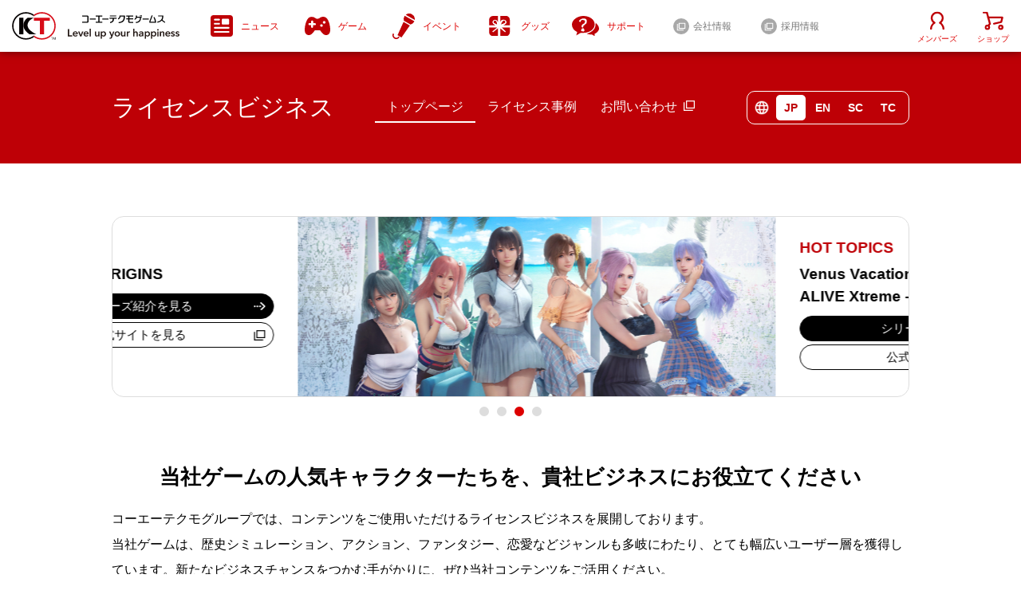

--- FILE ---
content_type: text/html
request_url: https://www.gamecity.ne.jp/license/jp/
body_size: 9776
content:
<!DOCTYPE html>
<html lang="ja">
<head>

<title>ライセンスビジネス | コーエーテクモゲームス 公式サイト</title>
<meta http-equiv="X-UA-Compatible" content="IE=edge">
<meta charset="utf-8">
<meta name="viewport" content="width=device-width" />
<meta name="description" content="当社ゲームの人気キャラクターたちを、貴社ビジネスにお役立てください">
<meta name="apple-mobile-web-app-status-bar-style" content="black-translucent">
<meta name="format-detection" content="telephone=no">
<meta http-equiv="Content-Script-Type" content="text/javascript" />
<meta property="og:title" content="コーエーテクモゲームス" />
<meta property="og:type" content="website" />
<meta property="og:description" content="コーエーテクモゲームス" />
<meta property="og:url" content="https://www.gamecity.ne.jp/license" />
<meta property="og:image" content="https://www.gamecity.ne.jp/img/common/og.jpg" />
<meta property="og:site_name" content="コーエーテクモゲームス 公式サイト" />
<meta property="og:locale" content="ja_JP" />
<meta name="twitter:card" content="summary_large_image">
<meta name="twitter:site" content="@koeitecmogames">

<link href="/css/license_page.css?ver=0" rel="stylesheet">
<link href="/css/lib.css?ver=0" rel="stylesheet">

<link rel="apple-touch-icon" href="/img/common/icon.jpg" />

<!-- Global site tag (gtag.js) - Google Analytics -->
<script async src="https://www.googletagmanager.com/gtag/js?id=G-FXGGTB3XK7"></script>
<script>
  window.dataLayer = window.dataLayer || [];
  function gtag(){dataLayer.push(arguments);}
  gtag('js', new Date());

  gtag('config', 'G-FXGGTB3XK7');
</script>

<!-- Google Tag Manager -->
<script>(function(w,d,s,l,i){w[l]=w[l]||[];w[l].push({'gtm.start':
new Date().getTime(),event:'gtm.js'});var f=d.getElementsByTagName(s)[0],
j=d.createElement(s),dl=l!='dataLayer'?'&l='+l:'';j.async=true;j.src=
'https://www.googletagmanager.com/gtm.js?id='+i+dl;f.parentNode.insertBefore(j,f);
})(window,document,'script','dataLayer','GTM-TLCJWJ');</script>
<!-- End Google Tag Manager -->

</head>

<body class = "license-top">

<!-- Google Tag Manager (noscript) -->
<noscript><iframe src="https://www.googletagmanager.com/ns.html?id=GTM-TLCJWJ"
height="0" width="0" style="display:none;visibility:hidden"></iframe></noscript>
<!-- End Google Tag Manager (noscript) -->

<div class ="wrapper">

  <!-- headbar -->

  <header class = "common-headBar" id ="tgt_header">
    <!--  -->
  </header>

  <!-- content-area -->

  <main class = "content-area">

    <div class = "content-area__inner">

      <section class ="content-navigation-section">

        <div class ="content-navigation-section__inner" id ="js-nav">
          <!-- nav.htmlを読み込み -->
        </div>

      </section>

      <section class ="topics-section">
        <div class ="topics-section__inner">

          <ul class ="topics-carousel" id ="ajax-topics">
            <!-- topicsbanner.json 読み込み -->
          </ul>

        </div>
      </section>

      <section class ="leadtext-section">
        <div class ="leadtext-section__inner">

          <h2 class ="leadtext-section__headline">当社ゲームの人気キャラクターたちを、貴社ビジネスにお役立てください</h2>
          <p class ="leadtext-section__text">コーエーテクモグループでは、コンテンツをご使用いただけるライセンスビジネスを展開しております。<br>
            当社ゲームは、歴史シミュレーション、アクション、ファンタジー、恋愛などジャンルも多岐にわたり、とても幅広いユーザー層を獲得しています。新たなビジネスチャンスをつかむ手がかりに、ぜひ当社コンテンツをご活用ください。<br>
            まずはお問い合わせフォームよりご連絡ください。
          </p>
            <a href ="https://www.gamecity.ne.jp/form/license" target ="_blank" rel="noopener noreferrer" class ="default-btn--large leadtext-section__btn icon--link">お問い合わせ</a>

        </div>
      </section>

      <div id ="ajax-pickup">
      </div>

      <section class ="series-section">
        <div class ="series-section__inner">

          <h2 class ="series-section__headline">シリーズ一覧</h2>
          <ul class ="series-section__items" id ="ajax-series">

            <!-- seires.json 読み込み -->

          </ul>

        </div>
      </section>





    <section class ="aniv-section">

      <div class ="aniv-section__inner">

        <h2 class ="aniv-section__headline">周年事業
          <p>IPの周年事業にあわせて様々なコラボレーションを行なっております。</p>
        </h2>

        <ul class ="aniv-section__items">

          <li class ="aniv-section__item">
            <i class ="aniv-year"><span>2026</span></i>
            <div class ="aniv-thumbs">
              <a class ="aniv-thumb" target="_blank" rel ="noopener noreferrer">
                <div class ="aniv-thumb__image">
                  <img src="../../img/license/aniv_shibusawa45th.jpg" alt="image">
                  <!-- <div class ="image-btn default-btn--min icon--blank">周年サイト</div> -->
                </div>
                <p class ="aniv-thumb__text">シブサワ・コウ 45周年</p>
              </a>
              <a class ="aniv-thumb" target="_blank" rel ="noopener noreferrer">
                <div class ="aniv-thumb__image">
                  <img src="../../img/license/aniv_doa30th.jpg" alt="image">
                  <!-- <div class ="image-btn default-btn--min icon--blank">周年サイト</div> -->
                </div>
                <p class ="aniv-thumb__text">「DEAD OR ALIVE」シリーズ 30周年</p>
              </a>
              <a class ="aniv-thumb" target="_blank" rel ="noopener noreferrer">
                <div class ="aniv-thumb__image">
                  <img src="../../img/license/aniv_zero25th.jpg" alt="image">
                  <!-- <div class ="image-btn default-btn--min icon--blank">周年サイト</div> -->
                </div>
                <p class ="aniv-thumb__text">「零」シリーズ 25周年</p>
              </a>
            </div>
          </li>

          <li class ="aniv-section__item">
            <i class ="aniv-year"><span>2025</span></i>
            <div class ="aniv-thumbs">
              <a class ="aniv-thumb" target="_blank" rel ="noopener noreferrer">
                <div class ="aniv-thumb__image">
                  <img src="../../img/license/aniv_sangoku40th.jpg" alt="image">
                  <!-- <div class ="image-btn default-btn--min icon--blank">周年サイト</div> -->
                </div>
                <p class ="aniv-thumb__text">「三國志」シリーズ 40周年</p>
              </a>
              <a class ="aniv-thumb" target="_blank" rel ="noopener noreferrer">
                <div class ="aniv-thumb__image">
                  <img src="../../img/license/aniv_smusou25th.jpg" alt="image">
                  <!-- <div class ="image-btn default-btn--min icon--blank">周年サイト</div> -->
                </div>
                <p class ="aniv-thumb__text">「真・三國無双」シリーズ 25周年</p>
              </a>
              <a class ="aniv-thumb" target="_blank" rel ="noopener noreferrer">
                <div class ="aniv-thumb__image">
                  <img src="../../img/license/aniv_haruka25th.jpg" alt="image">
                  <!-- <div class ="image-btn default-btn--min icon--blank">周年サイト</div> -->
                </div>
                <p class ="aniv-thumb__text">「遙かなる時空の中で」<br class ="hide-sp">シリーズ 25周年</p>
              </a>
            </div>
          </li>

          <li class ="aniv-section__item">
            <i class ="aniv-year"><span>2024</span></i>
            <div class ="aniv-thumbs">
              <a class ="aniv-thumb" target="_blank" rel ="noopener noreferrer">
                <div class ="aniv-thumb__image">
                  <img src="../../img/license/aniv_sengoku.jpg" alt="image">
                  <!-- <div class ="image-btn default-btn--min icon--blank">周年サイト</div> -->
                </div>
                <p class ="aniv-thumb__text">「戦国無双」シリーズ 20周年</p>
              </a>
              <a class ="aniv-thumb" target="_blank" rel ="noopener noreferrer">
                <div class ="aniv-thumb__image">
                  <img src="../../img/license/aniv_ng.jpg" alt="image">
                  <!-- <div class ="image-btn default-btn--min icon--blank">周年サイト</div> -->
                </div>
                <p class ="aniv-thumb__text">「NINJA GAIDEN」シリーズ 20周年</p>
              </a>
              <a class ="aniv-thumb" target="_blank" rel ="noopener noreferrer">
                <div class ="aniv-thumb__image">
                  <img src="../../img/license/aniv_ange.jpg" alt="image">
                  <!-- <div class ="image-btn default-btn--min icon--blank">周年サイト</div> -->
                </div>
                <p class ="aniv-thumb__text">「アンジェリーク」シリーズ 30周年</p>
              </a>
            </div>
          </li>

        </ul>

      </div>


     </section>

    </div>
  </main>


  <!-- foot-area -->
  <footer class ="common-foot-area">
    <div class="common-foot-area__inner" id ="tgt_footer">


    </div>
  </footer>


</div>
  <!-- △wrapper -->

<script src="/js/jquery-3.0.0.min.js"></script>
<script src="/js/lib.js"></script>
<script src="/js/common.js"></script>
<script src="/js/license.js"></script>




</body>
</html>


--- FILE ---
content_type: text/html
request_url: https://www.gamecity.ne.jp/common/header.html
body_size: 49734
content:




<div class ="common-headBar__logo">
  <a href="/"><img src="/img/common/logo_kt.svg" class ="common-headBar__logo-image" alt="コーエーテクモゲームス"></a>
  <a href="https://www.gamecity.ne.jp/news/11693.html"><img src="/img/svg/slogan_w.svg" alt="Level up your happiness" class = "common-headBar__logo-slogan"></a>
  <svg xmlns="http://www.w3.org/2000/svg" viewBox="0 0 259.997 26.249" class ="common-headBar__logo-text" alt="コーエーテクモゲームス"><path d="M159.981 4.3a.222.222 0 00.226-.226v-2.49a.222.222 0 00-.226-.226h-21.5a.222.222 0 00-.223.226v2.489a.222.222 0 00.226.226h5.884v6.337h-5.884a.222.222 0 00-.226.226v2.489a.222.222 0 00.226.226h5.884v7.241c0 3.621.905 4.526 4.3 4.526h11.313a.222.222 0 00.226-.226v-2.716a.222.222 0 00-.226-.226h-9.5c-2.037 0-2.263-.226-2.263-2.263v-6.11h11.763a.222.222 0 00.226-.226v-2.719a.222.222 0 00-.226-.226h-11.767V4.3z"/><path d="M130.336 5.205V4.3h-9.954c-.453 4.752-2.715 8.146-7.467 9.73-.226 0-.679 0-.679-.226s.226-2.263.226-2.489c0-.453 0-.679.453-.905 3.62-2.263 4.073-4.526 4.073-8.6a.487.487 0 01.448-.452h15.84c.679 0 .905 0 .905.905v2.716c0 17.424-9.73 20.139-19.234 21.27-.226 0-.453 0-.453-.226v-2.489c0-.679.226-.679.679-.679 10.414-1.584 15.163-5.657 15.163-17.65"/><path d="M42.315 11.314H23.533a.222.222 0 00-.226.226v2.489c0 .226 0 .226.226.226h18.782c.226 0 .226 0 .226-.226V11.54a.222.222 0 00-.226-.226"/><path d="M81.914 11.314H63.132a.222.222 0 00-.226.226v2.489a.222.222 0 00.226.226h18.782c.226 0 .226 0 .226-.226V11.54a.222.222 0 00-.226-.226"/><path d="M108.162 8.825h-22.4a.222.222 0 00-.226.226v2.489a.222.222 0 00.226.226h9.73v1.359c0 4.752-1.358 7.694-7.467 9.278-.453 0-.453.226-.453.679v2.715c0 .226 0 .226.226.226a16.831 16.831 0 007.694-3.168c3.168-2.263 4.073-5.657 4.073-10.183v-.679h8.6a.222.222 0 00.226-.226V9.051a.222.222 0 00-.226-.226"/><path d="M106.806 1.131H87.345a.222.222 0 00-.226.226v2.489a.222.222 0 00.226.226h19.46a.222.222 0 00.226-.226V1.584a.79.79 0 00-.225-.453"/><path d="M18.781 2.489a3.811 3.811 0 00-2.715-1.131H.226A.222.222 0 000 1.584v2.489a.222.222 0 00.226.226h14.256a1.956 1.956 0 011.358.679 3.216 3.216 0 01.453 1.358v13.351a2 2 0 01-1.81 2.037H.226L0 21.95v2.715a.222.222 0 00.226.226H15.84c2.715 0 4.073-1.358 4.073-3.847V5.884a3.939 3.939 0 00-1.131-3.394"/><path d="M62.68 4.3a.222.222 0 00.226-.226v-2.49a.222.222 0 00-.226-.226H42.767a.222.222 0 00-.226.226v2.489a.222.222 0 00.226.226h7.92v17.424h-7.92a.222.222 0 00-.226.226v2.715a.222.222 0 00.226.226H62.68a.222.222 0 00.226-.226V21.95a.222.222 0 00-.226-.226h-8.146V4.3z"/><g><g><path d="M183.288 0h-1.584a.487.487 0 00-.453.453v3.168a.487.487 0 00.453.453h1.584a.487.487 0 00.452-.453V.453a.487.487 0 00-.452-.453"/><path d="M186.682 0h-1.584a.487.487 0 00-.453.453v3.168a.487.487 0 00.453.453h1.584a.487.487 0 00.453-.453V.453a.487.487 0 00-.453-.453"/></g><g><path d="M169.032 22.401c1.131 0 11.993-.905 11.993-11.767V8.372h-9.73a10.77 10.77 0 01-6.336 7.015.434.434 0 01-.679-.226v-2.49c0-.453 0-.679.453-.905 3.621-2.263 3.621-5.2 3.621-9.278V1.357a.222.222 0 01.226-.226h2.942a.222.222 0 01.226.226v3.847h15.16a.222.222 0 01.226.226v2.489a.222.222 0 01-.226.226h-2.489v2.486c0 11.767-10.635 15.161-15.613 15.161a.487.487 0 01-.453-.453V23.08a.6.6 0 01.679-.679z"/></g></g><path d="M208.632 11.314H189.85a.222.222 0 00-.226.226v2.489a.222.222 0 00.226.226h18.781c.226 0 .226 0 .226-.226V11.54a.222.222 0 00-.225-.226"/><path d="M259.771 21.723c-4.3-2.263-6.11-3.847-7.694-6.562a22.962 22.962 0 002.489-11.088V2.036c0-.679-.226-.905-.905-.905h-15.387a.222.222 0 00-.226.226v2.489a.222.222 0 00.226.226h12.672v.905c-.453 10.862-7.015 14.482-14.708 16.292a.6.6 0 00-.679.679v2.489c0 .453.226.453.453.226 5.431-1.131 10.409-2.942 13.8-7.015a20.518 20.518 0 009.73 7.241c.226.226.452.226.452-.226v-2.262c.003-.452.003-.452-.223-.678z"/><path d="M231.942 24.212a36.816 36.816 0 00-4.526-16.745v-.226c-.226-.226-.226-.453-.679-.453h-2.715c-.226 0-.453.226-.226.453a36.255 36.255 0 014.073 14.256h-14.033l7.241-20.139c0-.226 0-.453-.226-.453h-2.489c-.226 0-.453.226-.679.453l-7.241 19.912v3.168a.487.487 0 00.453.453h20.592a.487.487 0 00.453-.453v-.226"/></svg>
</div>

<!-- navigation -->

<nav class = "common-navigation">
  <div class ="common-navigation__inner">

    <a class ="common-navigation-btn btn-top has-subnavigation" href="/" data-eventtrack = "navigation">
      <svg xmlns="http://www.w3.org/2000/svg" viewBox="0 0 94 60" class ="common-navigation-btn__image"><defs><style>.cls-2{fill:#231815}.cls-3{fill:#d70c18}</style></defs><path fill="#fff" stroke="#fff" stroke-width=".27" d="M47 50.08l1.81 1.37a26.19 26.19 0 1015-47.65 26 26 0 00-15 4.75L47 9.92l-1.81-1.37a26.19 26.19 0 10-15 47.64 26 26 0 0015-4.75z"/><path d="M16.17 12.72h8.81v35.13h-8.81z" class="cls-2"/><path d="M80.33 12.72H47v6.52h12.43v28.61h8.8V19.24h12.1v-6.52z" class="cls-3"/><path d="M33.69 28.87c0-6.73 4.58-11.78 13.31-16.15H34.08C27.83 17 25 23 25 29.26c0 10.68 12.94 18.59 12.94 18.59h14.14C40.5 41.92 33.69 35.47 33.69 28.87z" class="cls-2"/><path d="M47 50.08l-1.81 1.37a26.19 26.19 0 11-15-47.65 26 26 0 0115 4.75L47 9.92V6.41A28.74 28.74 0 0030.17 1 29 29 0 1047 53.59z" class="cls-2"/><path d="M47 50.08l1.81 1.37a26.19 26.19 0 1015-47.65 26 26 0 00-15 4.75L47 9.92V6.41A28.74 28.74 0 0163.82 1a29 29 0 110 58A28.74 28.74 0 0147 53.59z" class="cls-3"/><path d="M88.32 53.7h1c.71 0 .86.33.86.68s-.15.66-.86.69h-1zm.9 1.9c.25 0 .51 0 .69.2a1.72 1.72 0 01.25 1c0 .26.11.54.17.81H91a6.56 6.56 0 01-.28-1.32c-.07-.5-.14-.78-.69-.91a1.06 1.06 0 00.86-1.07c0-.87-.79-1.1-1.55-1.1H87.7v4.39h.63v-2h.89z" class="cls-2"/><path d="M85.56 55.36a3.64 3.64 0 103.64-3.63 3.64 3.64 0 00-3.64 3.63zm.46 0a3.18 3.18 0 113.18 3.18 3.19 3.19 0 01-3.2-3.18z" class="cls-2"/></svg>
      <span class ="text">トップ</span>
    </a>
    <a class ="common-navigation-btn btn-news has-subnavigation" href="/news/" data-eventtrack = "navigation">
      <svg class ="common-navigation-btn__image" xmlns="http://www.w3.org/2000/svg" viewBox="0 0 77.001 77"><path d="M1005.016,48.508h-55.18a10.91,10.91,0,0,0-10.91,10.91V114.6a10.91,10.91,0,0,0,10.91,10.91h55.18a10.91,10.91,0,0,0,10.91-10.91V59.418A10.91,10.91,0,0,0,1005.016,48.508ZM977.6,64.535a3.136,3.136,0,0,1,3.136-3.136h18.815a3.136,3.136,0,0,1,3.136,3.136V79.169a3.136,3.136,0,0,1-3.136,3.136H980.736a3.136,3.136,0,0,1-3.136-3.136ZM953.56,61.4h14.633a3.136,3.136,0,1,1,0,6.271H953.56a3.136,3.136,0,1,1,0-6.271Zm0,14.633h14.633a3.136,3.136,0,1,1,0,6.271H953.56a3.136,3.136,0,1,1,0-6.271Zm47.385,35.538H953.56a3.136,3.136,0,1,1,0-6.271h47.385a3.136,3.136,0,0,1,0,6.271Zm0-14.633H953.56a3.136,3.136,0,1,1,0-6.271h47.385a3.136,3.136,0,0,1,0,6.271Z" transform="translate(-938.926 -48.508)"/></svg>
      <span class ="text">ニュース</span>
    </a>
    <a class ="common-navigation-btn btn-game has-subnavigation" href="/search/?c=game" data-eventtrack = "navigation">
      <svg class ="common-navigation-btn__image" xmlns="http://www.w3.org/2000/svg" xmlns:xlink="http://www.w3.org/1999/xlink" x="0px" y="0px" viewBox="0 0 35.6 26.2" style="enable-background:new 0 0 35.6 26.2;" xml:space="preserve"><path d="M14.9,2C12.7-0.1,7.7-0.9,5,2.1S0,12.2,0,18.8C0,26.9,6.8,28,10.4,24
      c1.3-1.4,2.6-2.9,3.7-4.5h7.4c1.1,1.6,2.4,3.1,3.7,4.5c3.6,4,10.4,2.8,10.4-5.2c0-6.7-2.2-13.8-5-16.8s-7.8-2.2-9.9-0.1
      c-0.9,0.6-1.9,1-3,1.1C16.7,2.9,15.7,2.6,14.9,2z M11.9,6.9v2.2H14c0.8-0.1,1.5,0.6,1.6,1.4c0.1,0.8-0.6,1.5-1.4,1.6l0,0h-2.4
      v2.2c0,0.8-0.6,1.5-1.4,1.6c-0.8,0-1.5-0.6-1.6-1.4v-2.4h-2c-0.8,0-1.5-0.6-1.6-1.4C5.1,9.9,5.6,9.2,6.4,9.1c0,0,0.1,0,0.1,0
      h2.4V6.9c0-0.8,0.7-1.5,1.5-1.6C11.2,5.4,11.9,6,11.9,6.9z M25.3,8c0-1,0.9-1.9,1.9-1.9s1.9,0.9,1.9,1.9s-0.9,1.9-1.9,1.9l0,0
      C26.2,9.8,25.3,9,25.3,8z M21.5,12.5c0-1,0.9-1.8,1.9-1.8c1,0,1.8,0.9,1.8,1.9c0,1-0.8,1.8-1.8,1.8c0,0,0,0-0.1,0
      C22.3,14.2,21.6,13.4,21.5,12.5z"/></svg>
      <span class ="text">ゲーム</span>
    </a>
    <a class ="common-navigation-btn btn-event has-subnavigation" href="/search/?c=event" data-eventtrack = "navigation">
      <svg class ="common-navigation-btn__image" xmlns="http://www.w3.org/2000/svg" xmlns:xlink="http://www.w3.org/1999/xlink" width="72.455" height="44" viewBox="0 0 72.455 82.932"><path d="M100.039,33.048A18.264,18.264,0,0,0,101,31.075L69.8,13.342a18.257,18.257,0,0,0-1.2,1.838,18.024,18.024,0,0,0-1.561,14.239L88.6,41.676a18.026,18.026,0,0,0,11.434-8.627" transform="translate(-29.943 -6.031)"/>
      <path d="M107.728,20.689A18.081,18.081,0,0,0,78.44,4.044Z" transform="translate(-35.46 0)"/>
      <path d="M42.988,100.022l-12.862-7.31L49.6,49.577,70.082,61.219Z" transform="translate(-13.619 -22.412)"/>
      <path d="M6.235,134.551a12.343,12.343,0,0,1-4.627-16.81l3.811,2.166a7.945,7.945,0,1,0,13.815,7.851l3.811,2.166a12.343,12.343,0,0,1-16.81,4.627" transform="translate(0 -53.227)"/></svg>
      <span class ="text">イベント</span>
    </a>
    <a class ="common-navigation-btn btn-goods has-subnavigation" href="/search/?c=goods" data-eventtrack = "navigation">
      <svg class ="common-navigation-btn__image" xmlns="http://www.w3.org/2000/svg"  width="25.7" height="25.7" viewBox="0 0 25.7 25.7"><path d="M20 7a1 1 0 00-1-1 2 2 0 00-2 1 8 8 0 00-2 4l5-2a2 2 0 000-2"/><path data-name="パス 225" d="M5 10a3 3 0 010-4 3 3 0 012-1 4 4 0 013 1 8 8 0 011 2V0H5a5 5 0 00-5 5v7h8a9 9 0 01-3-2"/><path d="M15 6a4 4 0 014-1 3 3 0 012 1 3 3 0 010 4 8 8 0 01-3 2h8V5a5 5 0 00-6-5h-6v8a8 8 0 011-2"/><path data-name="パス 227" d="M26 21v-6H16l5 5-1 1-6-5v10h6a5 5 0 006-5"/><path data-name="パス 228" d="M7 6a1 1 0 00-1 1 2 2 0 000 2l4 2a8 8 0 00-1-4 2 2 0 00-2-1"/><path data-name="パス 229" d="M11 16l-6 5-1-1 6-5H0v6a5 5 0 005 5h6z"/></svg>
      <span class ="text">グッズ</span>
    </a>

    <a class ="common-navigation-btn btn-support has-subnavigation" href="/support/" data-eventtrack = "navigation">
      <svg class ="common-navigation-btn__image" xmlns="http://www.w3.org/2000/svg" viewBox="0 0 31 23.6"><path d="M13 0C6 0 0 5 0 10c0 4 2 7 6 9l-1 4 5-3a16 16 0 003 0c7 0 13-4 13-10S20 0 13 0m-1 18a1 1 0 01-1-2 1 1 0 113 0 1 1 0 01-2 2m3-8l-2 2v1l-1 1-1-1v-1a4 4 0 011-2 5 5 0 012-1l1-2c0-2-1-2-2-2a2 2 0 00-3 2 1 1 0 01-1 0L8 6a5 5 0 012-2 5 5 0 013-1c3 0 4 1 4 3s0 3-2 4"/><path d="M31 15c0-3-2-5-4-7a9 9 0 010 2 10 10 0 01-4 8 15 15 0 01-6 3 11 11 0 005 1 12 12 0 001 0l3 2v-3c3-1 5-4 5-6"/></svg>
      <span class ="text">サポート</span>
    </a>

    <a class ="common-navigation-btn btn-min has-subnavigation" href="https://www.koeitecmo.co.jp/" target ="_blank" data-eventtrack = "navigation">
      <svg class ="common-navigation-btn__image" xmlns="http://www.w3.org/2000/svg" viewBox="0 0 19 19"><defs/><circle cx="9.5" cy="9.5" r="9.5" fill="#a8a8a8"/><g fill="none" stroke="#fff" stroke-linecap="round" stroke-linejoin="round" stroke-miterlimit="10"><path d="M7 6h7v6H7z"/><path d="M12 14H5V7"/></g></svg>
      <span class ="text">会社情報</span></a>

    <a class ="common-navigation-btn btn-min has-subnavigation" href="https://www.koeitecmo.co.jp/recruit/" target ="_blank" data-eventtrack = "navigation">
      <svg class ="common-navigation-btn__image" xmlns="http://www.w3.org/2000/svg" viewBox="0 0 19 19"><defs/><circle cx="9.5" cy="9.5" r="9.5" fill="#a8a8a8"/><g fill="none" stroke="#fff" stroke-linecap="round" stroke-linejoin="round" stroke-miterlimit="10"><path d="M7 6h7v6H7z"/><path d="M12 14H5V7"/></g></svg>
      <span class ="text">採用情報</span></a>

  </div>
</nav>

<a href="/member/" class ="common-headBar-member has-subnavigation has-popup" data-eventtrack = "navigation" data-popup="member">
  <svg xmlns="http://www.w3.org/2000/svg" viewBox="0 0 21.583 27.818" class ="common-headBar-member__icon"><path data-name="パス 212" d="M20.134 27.818a1.457 1.457 0 01-1.45-1.464c0-1.96-.144-1.948-1.128-4.18a7.2 7.2 0 00-3.313-3.751 1.47 1.47 0 01-.116-2.6 6.845 6.845 0 10-6.772.035 1.47 1.47 0 01-.093 2.6 7.081 7.081 0 00-3.4 3.714c-.964 2.225-.966 2.236-.966 4.18a1.45 1.45 0 11-2.9 0c0-3.813 1.835-6.431 4.263-9.141a9.746 9.746 0 1112.969-.067c2.477 2.708 4.351 5.365 4.351 9.209a1.457 1.457 0 01-1.445 1.465z" fill="#be0006"/></svg>
  <p class ="common-headBar-member__text">メンバーズ</p>
</a>

<a href="https://shop.gamecity.ne.jp/" class ="common-headBar-shop has-subnavigation has-popup" target ="_blank" data-eventtrack = "navigation" data-popup="shop">
  <svg xmlns="http://www.w3.org/2000/svg" viewBox="0 0 28.331 24.775" class ="common-headBar-shop__icon"><path fill="#be0006" d="M7.783 19.706a1.348 1.348 0 01-.909-.344 1.144 1.144 0 01-.02-1.7l1.588-1.506L4.688 2.413H1.301a1.209 1.209 0 110-2.412h4.4a1.287 1.287 0 011.26.91l4.182 15.309a1.148 1.148 0 01-.331 1.139l-2.1 1.989a1.349 1.349 0 01-.929.358z"/><path fill="#be0006" d="M15.468 17.473a1.29 1.29 0 01-1.253-.886 1.2 1.2 0 01.909-1.482l9.061-2.107.976-3.873H7.54a1.209 1.209 0 110-2.412H26.8a1.341 1.341 0 011.019.456 1.139 1.139 0 01.247 1.024l-1.524 6.051a1.252 1.252 0 01-.922.889l-9.806 2.3a1.43 1.43 0 01-.346.04z"/><path fill="#be0006" d="M6.18 24.775a3.627 3.627 0 113.9-3.617 3.771 3.771 0 01-3.9 3.617zm0-4.823a1.209 1.209 0 101.3 1.206 1.257 1.257 0 00-1.3-1.205z"/><path fill="#be0006" d="M24.431 24.775a3.627 3.627 0 113.9-3.617 3.771 3.771 0 01-3.9 3.617zm0-4.823a1.209 1.209 0 101.3 1.206 1.257 1.257 0 00-1.3-1.205z" data-name="パス 34"/></svg>
  <p class ="common-headBar-shop__text">ショップ</p>
</a>


<div class ="common-subnavigation">

  <!-- <a href="#" class ="common-subnavigation__close"><img src="img/common/icon_close.svg" class ="image"></a> -->

  <div class ="common-subnavigation__inner" id ="tgt_subnavigation">

    <!--  -->

    <!-- ニュース -->

    <div class ="common-subnavigation--news">
      <ul class="common-subnavigation--goods__wrap--main">
        <li class="common-subnavigation--goods__item--main">
          <a href ="/news/" data-eventtrack = "navigation">
            <div class ="common-subnavigation--goods__image--main">
              <svg class ="svg ir--news-list" xmlns="http://www.w3.org/2000/svg" viewBox="0 0 77.001 77"><path d="M1005.016,48.508h-55.18a10.91,10.91,0,0,0-10.91,10.91V114.6a10.91,10.91,0,0,0,10.91,10.91h55.18a10.91,10.91,0,0,0,10.91-10.91V59.418A10.91,10.91,0,0,0,1005.016,48.508ZM977.6,64.535a3.136,3.136,0,0,1,3.136-3.136h18.815a3.136,3.136,0,0,1,3.136,3.136V79.169a3.136,3.136,0,0,1-3.136,3.136H980.736a3.136,3.136,0,0,1-3.136-3.136ZM953.56,61.4h14.633a3.136,3.136,0,1,1,0,6.271H953.56a3.136,3.136,0,1,1,0-6.271Zm0,14.633h14.633a3.136,3.136,0,1,1,0,6.271H953.56a3.136,3.136,0,1,1,0-6.271Zm47.385,35.538H953.56a3.136,3.136,0,1,1,0-6.271h47.385a3.136,3.136,0,0,1,0,6.271Zm0-14.633H953.56a3.136,3.136,0,1,1,0-6.271h47.385a3.136,3.136,0,0,1,0,6.271Z" transform="translate(-938.926 -48.508)"/></svg>
            </div>
            <p class ="common-subnavigation--goods__text">ニュース一覧</p>
          </a>
        </li>

        <li class="common-subnavigation--goods__item--main">
          <a href ="/sale/" data-eventtrack = "navigation">
            <div class ="common-subnavigation--goods__image--main">
              <svg class ="svg ir--news-sale" xmlns="http://www.w3.org/2000/svg" viewBox="0 0 147.18 44.88"><path d="M9.48-14.28a9.59,9.59,0,0,0,.84,4.2,7.586,7.586,0,0,0,2.34,2.85,9.979,9.979,0,0,0,3.45,1.62,16.681,16.681,0,0,0,4.23.51,13.583,13.583,0,0,0,4.2-.57,8.5,8.5,0,0,0,2.82-1.47,5.311,5.311,0,0,0,1.56-2.07,6.2,6.2,0,0,0,.48-2.37,5.121,5.121,0,0,0-1.11-3.63,6.341,6.341,0,0,0-2.43-1.65,50.816,50.816,0,0,0-5.31-1.59q-3.03-.75-7.47-1.95a16.016,16.016,0,0,1-4.59-1.89A10.95,10.95,0,0,1,5.58-24.9a9.165,9.165,0,0,1-1.53-3.06,12.274,12.274,0,0,1-.45-3.3,11.148,11.148,0,0,1,1.35-5.61A12.007,12.007,0,0,1,8.52-40.8a15.7,15.7,0,0,1,5.04-2.31,22.087,22.087,0,0,1,5.7-.75,22.414,22.414,0,0,1,6.33.87,15.61,15.61,0,0,1,5.22,2.61,12.786,12.786,0,0,1,3.57,4.29,12.679,12.679,0,0,1,1.32,5.91H28.2q-.3-4.14-2.82-5.85a11.2,11.2,0,0,0-6.42-1.71,14.043,14.043,0,0,0-2.7.27,8.578,8.578,0,0,0-2.52.9,5.53,5.53,0,0,0-1.89,1.71,4.622,4.622,0,0,0-.75,2.7,4.6,4.6,0,0,0,1.41,3.57,9.131,9.131,0,0,0,3.69,1.95q.24.06,1.89.51t3.69.99q2.04.54,3.99,1.05t2.79.75a12.5,12.5,0,0,1,3.66,1.8,11.54,11.54,0,0,1,2.61,2.61,10.777,10.777,0,0,1,1.56,3.15,11.515,11.515,0,0,1,.51,3.36,12.12,12.12,0,0,1-1.47,6.15A12.477,12.477,0,0,1,31.56-2.1,16.823,16.823,0,0,1,26.1.27a26.117,26.117,0,0,1-6.24.75,25.678,25.678,0,0,1-6.9-.9A16.151,16.151,0,0,1,7.32-2.64,13.5,13.5,0,0,1,3.48-7.41a15.88,15.88,0,0,1-1.5-6.87ZM54.9-42.84h7.98L79.38,0H71.34L67.32-11.34H50.22L46.2,0H38.46Zm-2.64,25.8H65.34L58.92-35.46h-.18Zm31.2-25.8h7.5V-6.48h21.78V0H83.46Zm34.44,0h30.84v6.48H125.4v11.22H147v6.12H125.4V-6.48h23.76V0H117.9Z" transform="translate(-1.98 43.86)"/></svg>
            </div>
            <p class ="common-subnavigation--goods__text">セール情報</p>
          </a>
        </li>


      </ul>

    </div>

    <!-- game -->

    <div class ="common-subnavigation--game">
      <ul class="common-subnavigation--game__wrap--main">
        <li class="common-subnavigation--game__item--main">
          <a href ="/search/?c=game&r00=ps5+ps4" data-eventtrack = "navigation">
            <div class ="common-subnavigation--game__image--main">
              <div class ="image-01"><img class ="image" src ="/cms-data/uploads/heroimage_smusou_origins_m.jpg"></div>
              <div class ="image-02"><img class ="image" src ="/cms-data/uploads/heroimage_prism_m.jpg"></div>
              <div class ="image-03"><img class ="image" src ="/cms-data/uploads/heroimage_yumia_m.jpg"></div>
            </div>
            <p class ="common-subnavigation--game__text">PlayStation®5 / PlayStation®4</p>
          </a>
        </li>

        <li class="common-subnavigation--game__item--main">
          <a href ="/search/?c=game&r00=switch1+switch2" data-eventtrack = "navigation">
            <div class ="common-subnavigation--game__image--main">
              <div class ="image-01"><img class ="image" src ="/cms-data/uploads/heroimage_shinsei_wpk_m.jpg"></div>
              <div class ="image-02"><img class ="image" src ="/cms-data/uploads/heroimage_wildhearts_m.jpg"></div>
              <div class ="image-03"><img class ="image" src ="/cms-data/uploads/heroimage_wp10_2025_m.jpg"></div>
            </div>
            <p class ="common-subnavigation--game__text">Nintendo Switch™ 2<br>Nintendo Switch™</p>
          </a>
        </li>

        <li class="common-subnavigation--game__item--main">
          <a href ="/search/?c=game&r00=win+steam" data-eventtrack = "navigation">
            <div class ="common-subnavigation--game__image--main">
              <div class ="image-01"><img class ="image" src ="/cms-data/uploads/heroimage_ronin_m.jpg"></div>
              <div class ="image-02"><img class ="image" src ="/cms-data/uploads/heroimage_abyss_m.jpg"></div>
              <div class ="image-03"><img class ="image" src ="/cms-data/uploads/heroimage_ng2black_m.jpg"></div>
            </div>
            <p class ="common-subnavigation--game__text">Steam® / Windows®</p>
          </a>
        </li>

        <li class="common-subnavigation--game__item--main">
          <a href ="/search/?c=game&r00=ios+android" data-eventtrack = "navigation">
            <div class ="common-subnavigation--game__image--main">
              <div class ="image-01"><img class ="image" src ="/cms-data/uploads/heroimage_nobunaga_shutsujin_m.jpg"></div>
              <div class ="image-02"><img class ="image" src ="/cms-data/uploads/heroimage_resleriana_m.jpg"></div>
              <div class ="image-03"><img class ="image" src ="/cms-data/uploads/heroimage_nobunaga_hadou_m.jpg"></div>
            </div>
            <p class ="common-subnavigation--game__text">iOS / Android</p>
          </a>
        </li>

        <li class="common-subnavigation--game__item--main">
          <a href ="/search/?c=game&r00=Xbox%20series%20X|S+xone+tba" data-eventtrack = "navigation">
            <div class ="common-subnavigation--game__image--main">
              <svg class ="svg" xmlns="http://www.w3.org/2000/svg" viewBox="0 0 69 13"><ellipse cx="7" cy="6.5" rx="7" ry="6.5"/><circle cx="6.5" cy="6.5" r="6.5" transform="translate(28)"/><ellipse cx="7" cy="6.5" rx="7" ry="6.5" transform="translate(55)"/></svg>
            </div>
            <p class ="common-subnavigation--game__text">その他</p>
          </a>
        </li>

      </ul>
      <ul class="common-subnavigation--game__wrap--sub">
        <li class="common-subnavigation--game__item--sub"><a href ="https://www.gamecity.ne.jp/sale/" data-eventtrack = "navigation">セール情報</a></li>
        <!-- <li class="common-subnavigation--game__item--sub"><a href ="">無料体験版</a></li> -->
      </ul>
    </div>

    <!-- event -->

    <div class ="common-subnavigation--event">
      <ul class="common-subnavigation--event__wrap--main">

        <li class="common-subnavigation--event__item--main">
          <a href ="/search/?c=event&r00=stage+event" data-eventtrack = "navigation">
            <div class ="common-subnavigation--event__image--main">
              <svg class ="svg" xmlns="http://www.w3.org/2000/svg" xmlns:xlink="http://www.w3.org/1999/xlink" width="72.455" height="44" viewBox="0 0 72.455 82.932"><path d="M100.039,33.048A18.264,18.264,0,0,0,101,31.075L69.8,13.342a18.257,18.257,0,0,0-1.2,1.838,18.024,18.024,0,0,0-1.561,14.239L88.6,41.676a18.026,18.026,0,0,0,11.434-8.627" transform="translate(-29.943 -6.031)"/>
                <path d="M107.728,20.689A18.081,18.081,0,0,0,78.44,4.044Z" transform="translate(-35.46 0)"/>
                <path d="M42.988,100.022l-12.862-7.31L49.6,49.577,70.082,61.219Z" transform="translate(-13.619 -22.412)"/>
                <path d="M6.235,134.551a12.343,12.343,0,0,1-4.627-16.81l3.811,2.166a7.945,7.945,0,1,0,13.815,7.851l3.811,2.166a12.343,12.343,0,0,1-16.81,4.627" transform="translate(0 -53.227)"/></svg>
            </div>
            <p class ="common-subnavigation--event__text">ライブ/イベント</p>
          </a>
        </li>

        <li class="common-subnavigation--event__item--main">
          <a href ="/search/?c=event&r00=live" data-eventtrack = "navigation">
            <div class ="common-subnavigation--event__image--main">
              <svg class ="svg" xmlns="http://www.w3.org/2000/svg"  viewBox="0 0 100 100"><g transform="translate(-1005.725 -659.015)"><g><path d="M1055.725,693.015a16,16,0,1,1-16,16A16,16,0,0,1,1055.725,693.015Z" fill="none"/><path d="M1055.725,699.015a10,10,0,1,0,10,10,10.011,10.011,0,0,0-10-10m0-6a16,16,0,1,1-16,16A16,16,0,0,1,1055.725,693.015Z"/></g><path d="M1055.725,676.015a33,33,0,1,1-33,33A33,33,0,0,1,1055.725,676.015Z" fill="none"/><path d="M1055.725,659.015a50,50,0,1,1-50,50A50,50,0,0,1,1055.725,659.015Z" fill="none"/><g><path d="M1088.915,742.125h0A3.009,3.009,0,0,0,1093.3,742a49.991,49.991,0,0,0-.187-66.183,3.012,3.012,0,0,0-4.373-.111h0a3.012,3.012,0,0,0-.1,4.137A43.909,43.909,0,0,1,1088.8,738,3.012,3.012,0,0,0,1088.915,742.125Z"/><path  d="M1022.329,741.881a3.012,3.012,0,0,0,.128-4.11,43.9,43.9,0,0,1,.16-57.7,3.011,3.011,0,0,0-.117-4.121h0a3.011,3.011,0,0,0-4.385.124,49.983,49.983,0,0,0-.18,65.674,3.01,3.01,0,0,0,4.394.136Z"/></g><g><path d="M1034.083,729.42a2.977,2.977,0,0,0,.285-3.914,26.919,26.919,0,0,1,.29-33.35,2.976,2.976,0,0,0-.256-3.952l0,0a3.012,3.012,0,0,0-4.482.254,32.972,32.972,0,0,0-.342,40.678,3.009,3.009,0,0,0,4.507.286Z"/><path d="M1076.727,730.229h0a3.015,3.015,0,0,0,4.458-.224,32.984,32.984,0,0,0-.121-42.124,3.016,3.016,0,0,0-4.449-.212h0a2.976,2.976,0,0,0-.218,4,26.933,26.933,0,0,1,.1,34.565A2.974,2.974,0,0,0,1076.727,730.229Z"/></g></g></svg>
            </div>
            <p class ="common-subnavigation--event__text">生放送</p>
          </a>
        </li>

        <li class="common-subnavigation--event__item--main">
          <a href ="/search/?c=event&r00=trial" data-eventtrack = "navigation">
            <div class ="common-subnavigation--event__image--main">
              <svg class ="svg" xmlns="http://www.w3.org/2000/svg" xmlns:xlink="http://www.w3.org/1999/xlink" x="0px" y="0px" viewBox="0 0 35.6 26.2" style="enable-background:new 0 0 35.6 26.2;" xml:space="preserve"><path d="M14.9,2C12.7-0.1,7.7-0.9,5,2.1S0,12.2,0,18.8C0,26.9,6.8,28,10.4,24
                c1.3-1.4,2.6-2.9,3.7-4.5h7.4c1.1,1.6,2.4,3.1,3.7,4.5c3.6,4,10.4,2.8,10.4-5.2c0-6.7-2.2-13.8-5-16.8s-7.8-2.2-9.9-0.1
                c-0.9,0.6-1.9,1-3,1.1C16.7,2.9,15.7,2.6,14.9,2z M11.9,6.9v2.2H14c0.8-0.1,1.5,0.6,1.6,1.4c0.1,0.8-0.6,1.5-1.4,1.6l0,0h-2.4
                v2.2c0,0.8-0.6,1.5-1.4,1.6c-0.8,0-1.5-0.6-1.6-1.4v-2.4h-2c-0.8,0-1.5-0.6-1.6-1.4C5.1,9.9,5.6,9.2,6.4,9.1c0,0,0.1,0,0.1,0
                h2.4V6.9c0-0.8,0.7-1.5,1.5-1.6C11.2,5.4,11.9,6,11.9,6.9z M25.3,8c0-1,0.9-1.9,1.9-1.9s1.9,0.9,1.9,1.9s-0.9,1.9-1.9,1.9l0,0
                C26.2,9.8,25.3,9,25.3,8z M21.5,12.5c0-1,0.9-1.8,1.9-1.8c1,0,1.8,0.9,1.8,1.9c0,1-0.8,1.8-1.8,1.8c0,0,0,0-0.1,0
                C22.3,14.2,21.6,13.4,21.5,12.5z"/></svg>
            </div>
            <p class ="common-subnavigation--event__text">体験会</p>
          </a>
        </li>
      </ul>

    </div>

    <!-- グッズ -->

    <div class ="common-subnavigation--goods">
      <ul class="common-subnavigation--goods__wrap--main">
        <li class="common-subnavigation--goods__item--main">
          <a href ="/search/?c=goods&r00=cd" data-eventtrack = "navigation">
            <div class ="common-subnavigation--goods__image--main">
              <svg class ="svg" xmlns="http://www.w3.org/2000/svg" width="122.978" height="122.112" viewBox="0 0 122.978 122.112"><g transform="translate(-1566 -420)"><path d="M24.59-9.258a10.268,10.268,0,0,1-3.359,7.1A11.453,11.453,0,0,1,13.438.391,11.089,11.089,0,0,1,7.451-1.221,10.577,10.577,0,0,1,3.457-5.8,16.528,16.528,0,0,1,1.992-12.7v-2.656a16.648,16.648,0,0,1,1.426-7.09A10.745,10.745,0,0,1,7.51-27.168a11.414,11.414,0,0,1,6.162-1.66A10.966,10.966,0,0,1,21.25-26.27a10.689,10.689,0,0,1,3.34,7.227H19.668a7.025,7.025,0,0,0-1.787-4.424,5.907,5.907,0,0,0-4.209-1.357,5.772,5.772,0,0,0-4.951,2.354q-1.729,2.354-1.768,6.9v2.52q0,4.609,1.65,7.031a5.478,5.478,0,0,0,4.834,2.422A6.388,6.388,0,0,0,17.813-4.9a6.823,6.823,0,0,0,1.855-4.355ZM29,0V-28.437h8.4a13.173,13.173,0,0,1,6.689,1.68,11.453,11.453,0,0,1,4.521,4.766,15.127,15.127,0,0,1,1.6,7.07V-13.5A15.065,15.065,0,0,1,48.6-6.387a11.315,11.315,0,0,1-4.59,4.727A13.783,13.783,0,0,1,37.188,0Zm4.941-24.453V-3.945h3.223a7.421,7.421,0,0,0,5.967-2.432q2.08-2.432,2.119-6.982v-1.582q0-4.629-2.012-7.07a7.132,7.132,0,0,0-5.84-2.441Z" transform="translate(1631 535)"/><g transform="translate(1172.57 -63.766)"><path d="M439.12,485.9c32.811-8.8,66.482,10.454,75.208,43s-10.8,66.058-43.61,74.855-66.483-10.454-75.208-43S406.309,494.693,439.12,485.9Z" fill="none"/><path d="M450.729,527.309A18,18,0,1,1,438,549.359,18,18,0,0,1,450.729,527.309Z" fill="none"/><path d="M452.542,534.071a11,11,0,1,0,13.475,7.777,11.013,11.013,0,0,0-13.475-7.777m-1.813-6.762A18,18,0,1,1,438,549.359,18,18,0,0,1,450.729,527.309Z" /><path d="M472.958,530.92a22.149,22.149,0,0,0-10.566-7.407,1.288,1.288,0,0,1-.648-.669,1.4,1.4,0,0,1-.09-.968c1.3-4.845,5.769-21.528,6.206-23.1a2.491,2.491,0,0,1,3.433-1.816,50.308,50.308,0,0,1,23.765,16.753c.411.526.578.746.754.99a2.909,2.909,0,0,1-.736,3.795c-.812.533-14.888,9.793-19.579,12.879A1.8,1.8,0,0,1,472.958,530.92Z" /><path d="M462.392,523.513a1.228,1.228,0,0,1-.738-1.637c1.3-4.845,5.769-21.528,6.206-23.1" /><path d="M476.889,534.247c.709-.354,15.9-7.62,21.646-10.366a2.332,2.332,0,0,1,3.187,1.232q.53,1.269.988,2.565a2.355,2.355,0,0,1-1.527,3.05c-6.082,1.839-22.2,6.708-23.045,6.933a1.906,1.906,0,0,1-1.991-1.078A1.8,1.8,0,0,1,476.889,534.247Z" /><path d="M456.048,602.223a3.419,3.419,0,0,0-3.324-3.4,54.153,54.153,0,0,1-50.452-39.883c-7.712-28.763,9.631-58.5,38.661-66.279s58.921,9.285,66.633,38.048a53.315,53.315,0,0,1-.6,29.762,3.4,3.4,0,0,0,3.247,4.418h.213a3.427,3.427,0,0,0,3.27-2.422,60.343,60.343,0,0,0,.631-33.571c-8.726-32.544-42.4-51.794-75.208-43s-52.336,42.311-43.61,74.854a61.085,61.085,0,0,0,57.034,45.08,3.409,3.409,0,0,0,3.5-3.416Z" /></g></g></svg>
            </div>
            <p class ="common-subnavigation--goods__text">CD</p>
          </a>
        </li>

        <li class="common-subnavigation--goods__item--main">
          <a href ="/search/?c=goods&r00=bd" data-eventtrack = "navigation">
            <div class ="common-subnavigation--goods__image--main">
              <svg class ="svg" xmlns="http://www.w3.org/2000/svg" xml:space="preserve" id="レイヤー_1" x="0" y="0" version="1.1" viewBox="0 0 138.1 122.1"><style type="text/css">.st0{fill:none}</style><g transform="translate(-1714 -420)"><g transform="translate(1320.57 -63.766)"><path d="M439.1,485.9c32.8-8.8,66.5,10.5,75.2,43s-10.8,66.1-43.6,74.9s-66.5-10.5-75.2-43S406.3,494.7,439.1,485.9z" class="st0"/><path d="M450.7,527.3c9.6-2.6,19.5,3.1,22,12.7c2.6,9.6-3.1,19.5-12.7,22c-9.6,2.6-19.5-3.1-22-12.7 C435.4,539.8,441.1,529.9,450.7,527.3C450.7,527.3,450.7,527.3,450.7,527.3z" class="st0"/><path d="M452.5 534.1c-5.9 1.6-9.3 7.6-7.8 13.5 1.6 5.9 7.6 9.3 13.5 7.8 5.9-1.6 9.3-7.6 7.8-13.5C464.4 536 458.4 532.5 452.5 534.1M450.7 527.3c9.6-2.6 19.5 3.1 22 12.7 2.6 9.6-3.1 19.5-12.7 22-9.6 2.6-19.5-3.1-22-12.7C435.4 539.8 441.1 529.9 450.7 527.3 450.7 527.3 450.7 527.3 450.7 527.3L450.7 527.3zM473 530.9c-2.7-3.5-6.4-6-10.6-7.4-.3-.1-.5-.4-.6-.7-.1-.3-.2-.6-.1-1 1.3-4.8 5.8-21.5 6.2-23.1.3-1.4 1.6-2.2 2.9-2 .2 0 .4.1.5.2 9.4 3.1 17.7 9 23.8 16.8.4.5.6.7.8 1 .8 1.3.4 2.9-.7 3.8-.8.5-14.9 9.8-19.6 12.9C474.7 532 473.6 531.8 473 530.9 473 530.9 473 530.9 473 530.9z"/><path d="M462.4 523.5c-.6-.2-1-.9-.8-1.6 0 0 0-.1 0-.1 1.3-4.8 5.8-21.5 6.2-23.1M476.9 534.2c.7-.4 15.9-7.6 21.6-10.4 1.2-.6 2.6-.1 3.1 1.1 0 .1 0 .1.1.2.4.8.7 1.7 1 2.6.4 1.2-.2 2.6-1.4 3 0 0-.1 0-.1 0-6.1 1.8-22.2 6.7-23 6.9-.8.1-1.6-.3-2-1.1C475.7 535.7 476.1 534.7 476.9 534.2z"/><path d="M456,602.2c0-1.8-1.5-3.3-3.3-3.4c-23.7-0.8-44.2-17-50.5-39.9c-7.7-28.8,9.6-58.5,38.7-66.3s58.9,9.3,66.6,38 c2.6,9.8,2.4,20.1-0.6,29.8c-0.6,1.8,0.4,3.7,2.2,4.3c0.3,0.1,0.7,0.2,1,0.2h0.2c1.5,0,2.8-1,3.3-2.4c3.4-10.9,3.6-22.5,0.6-33.6 c-8.7-32.5-42.4-51.8-75.2-43s-52.3,42.3-43.6,74.9c7,25.9,30.2,44.2,57,45.1c1.9,0.1,3.4-1.4,3.5-3.3c0,0,0-0.1,0-0.1L456,602.2z"/></g></g><g><path d="M78.5 115.5c-1.8 0-2.6 0-3.9.1.2-1.5.3-2.6.3-4.9V91.2c0-1.7-.1-2.9-.2-4.4 1.3.1 1.8.1 3.8.1h7.2c4.7 0 7.3 2.5 7.3 7 0 2.2-.5 3.8-1.7 5.1-.7.8-1.2 1.1-2.4 1.5 1.5.4 2.2.8 3.1 1.7 1.2 1.4 1.9 3.2 1.9 5.5 0 5-2.8 7.9-7.9 7.9H78.5zM85.2 98.6c2.3 0 3.7-1.5 3.7-3.9 0-1.2-.3-2.1-.8-2.7-.7-.7-1.7-1.1-2.9-1.1h-6.3v7.7H85.2zM78.9 111.4h6.5c2.7 0 4.2-1.6 4.2-4.5 0-1.4-.3-2.4-1-3.1-.8-.8-1.9-1.2-3.3-1.2h-6.5V111.4zM97.8 91.4c0-2-.1-3.1-.2-4.7 1.2.1 1.9.1 3.9.1h5.5c3.8 0 6.2.9 8.2 3.2 2.2 2.5 3.4 6.2 3.4 10.9 0 4.9-1.2 8.8-3.6 11.4-1.9 2.2-4.4 3.1-7.9 3.1h-5.5c-1.8 0-2.6 0-3.9.1.2-1.5.2-2.6.2-4.7V91.4zM106.6 111.2c2.5 0 4.1-.7 5.4-2.3 1.5-1.8 2.2-4.6 2.2-8 0-3.4-.7-6-2.1-7.7-1.2-1.5-2.8-2.2-5.5-2.2h-4.9v20.1H106.6z"/></g></svg>
            </div>
            <p class ="common-subnavigation--goods__text">BD</p>
          </a>
        </li>

        <li class="common-subnavigation--goods__item--main">
          <a href ="/search/?c=goods&r00=dvd" data-eventtrack = "navigation">
            <div class ="common-subnavigation--goods__image--main">
              <svg class ="svg" xmlns="http://www.w3.org/2000/svg" width="138.073" height="122.112" viewBox="0 0 138.073 122.112"><g transform="translate(-1714 -420)"><path d="M2.891,0V-28.437h8.4a13.173,13.173,0,0,1,6.689,1.68A11.453,11.453,0,0,1,22.5-21.992a15.127,15.127,0,0,1,1.6,7.07V-13.5A15.065,15.065,0,0,1,22.49-6.387,11.315,11.315,0,0,1,17.9-1.66,13.783,13.783,0,0,1,11.074,0ZM7.832-24.453V-3.945h3.223a7.421,7.421,0,0,0,5.967-2.432q2.08-2.432,2.119-6.982v-1.582q0-4.629-2.012-7.07a7.132,7.132,0,0,0-5.84-2.441ZM37.523-6.191,44.75-28.437h5.43L39.945,0H35.16l-10.2-28.437h5.41ZM51.862,0V-28.437h8.4a13.173,13.173,0,0,1,6.689,1.68,11.453,11.453,0,0,1,4.521,4.766,15.127,15.127,0,0,1,1.6,7.07V-13.5a15.065,15.065,0,0,1-1.611,7.109,11.315,11.315,0,0,1-4.59,4.727A13.783,13.783,0,0,1,60.046,0ZM56.8-24.453V-3.945h3.223a7.421,7.421,0,0,0,5.967-2.432q2.08-2.432,2.119-6.982v-1.582q0-4.629-2.012-7.07a7.132,7.132,0,0,0-5.84-2.441Z" transform="translate(1779 535)"/><g transform="translate(1320.57 -63.766)"><path d="M439.12,485.9c32.811-8.8,66.482,10.454,75.208,43s-10.8,66.058-43.61,74.855-66.483-10.454-75.208-43S406.309,494.693,439.12,485.9Z" fill="none"/><path d="M450.729,527.309A18,18,0,1,1,438,549.359,18,18,0,0,1,450.729,527.309Z" fill="none"/><path d="M452.542,534.071a11,11,0,1,0,13.475,7.777,11.013,11.013,0,0,0-13.475-7.777m-1.813-6.762A18,18,0,1,1,438,549.359,18,18,0,0,1,450.729,527.309Z" /><path d="M472.958,530.92a22.149,22.149,0,0,0-10.566-7.407,1.288,1.288,0,0,1-.648-.669,1.4,1.4,0,0,1-.09-.968c1.3-4.845,5.769-21.528,6.206-23.1a2.491,2.491,0,0,1,3.433-1.816,50.308,50.308,0,0,1,23.765,16.753c.411.526.578.746.754.99a2.909,2.909,0,0,1-.736,3.795c-.812.533-14.888,9.793-19.579,12.879A1.8,1.8,0,0,1,472.958,530.92Z" /><path d="M462.392,523.513a1.228,1.228,0,0,1-.738-1.637c1.3-4.845,5.769-21.528,6.206-23.1" /><path d="M476.889,534.247c.709-.354,15.9-7.62,21.646-10.366a2.332,2.332,0,0,1,3.187,1.232q.53,1.269.988,2.565a2.355,2.355,0,0,1-1.527,3.05c-6.082,1.839-22.2,6.708-23.045,6.933a1.906,1.906,0,0,1-1.991-1.078A1.8,1.8,0,0,1,476.889,534.247Z" /><path d="M456.048,602.223a3.419,3.419,0,0,0-3.324-3.4,54.153,54.153,0,0,1-50.452-39.883c-7.712-28.763,9.631-58.5,38.661-66.279s58.921,9.285,66.633,38.048a53.315,53.315,0,0,1-.6,29.762,3.4,3.4,0,0,0,3.247,4.418h.213a3.427,3.427,0,0,0,3.27-2.422,60.343,60.343,0,0,0,.631-33.571c-8.726-32.544-42.4-51.794-75.208-43s-52.336,42.311-43.61,74.854a61.085,61.085,0,0,0,57.034,45.08,3.409,3.409,0,0,0,3.5-3.416Z" /></g></g></svg>
            </div>
            <p class ="common-subnavigation--goods__text">DVD</p>
          </a>
        </li>


      </ul>

    </div>

    <!-- support -->

    <div class ="common-subnavigation--support">
      <ul class="common-subnavigation--game__wrap--main">

        <li class="common-subnavigation--goods__item--main">
          <a href ="/support/" data-eventtrack = "navigation">
            <div class ="common-subnavigation--goods__image--main">
              <svg class ="svg" xmlns="http://www.w3.org/2000/svg" viewBox="0 0 31 23.6"><path d="M13 0C6 0 0 5 0 10c0 4 2 7 6 9l-1 4 5-3a16 16 0 003 0c7 0 13-4 13-10S20 0 13 0m-1 18a1 1 0 01-1-2 1 1 0 113 0 1 1 0 01-2 2m3-8l-2 2v1l-1 1-1-1v-1a4 4 0 011-2 5 5 0 012-1l1-2c0-2-1-2-2-2a2 2 0 00-3 2 1 1 0 01-1 0L8 6a5 5 0 012-2 5 5 0 013-1c3 0 4 1 4 3s0 3-2 4"/><path d="M31 15c0-3-2-5-4-7a9 9 0 010 2 10 10 0 01-4 8 15 15 0 01-6 3 11 11 0 005 1 12 12 0 001 0l3 2v-3c3-1 5-4 5-6"/></svg>
            </div>
            <p class ="common-subnavigation--goods__text">サポート情報</p>
          </a>
        </li>

        <li class="common-subnavigation--goods__item--main">
          <a href ="//support.gamecity.ne.jp/hc/ja" data-eventtrack = "navigation">
            <div class ="common-subnavigation--goods__image--main">
              <svg class ="svg" xmlns="http://www.w3.org/2000/svg" width="106.809" height="50.625" viewBox="0 0 106.809 50.625"><path d="M38.232-20.215a26.33,26.33,0,0,1-1.919,10.5,17.108,17.108,0,0,1-5.376,7.046l7.324,5.713-4.8,4.336L24.375.205a18.4,18.4,0,0,1-3.838.381,17.031,17.031,0,0,1-9.214-2.534A16.644,16.644,0,0,1,5.054-9.17,25.352,25.352,0,0,1,2.813-19.98v-2.4A25.946,25.946,0,0,1,5.024-33.4a16.625,16.625,0,0,1,6.24-7.31,16.936,16.936,0,0,1,9.214-2.534,17.248,17.248,0,0,1,9.3,2.5,16.414,16.414,0,0,1,6.226,7.207,25.891,25.891,0,0,1,2.227,10.942Zm-7.441-2.227q0-7.207-2.7-10.928a8.854,8.854,0,0,0-7.617-3.721,8.716,8.716,0,0,0-7.485,3.765q-2.71,3.765-2.769,10.62v2.49q0,6.914,2.71,10.811a8.733,8.733,0,0,0,7.6,3.9,8.746,8.746,0,0,0,7.6-3.75q2.651-3.75,2.651-10.957ZM43.315-8.635a7.32,7.32,0,0,1,1.208-4.076,18.971,18.971,0,0,1,4.768-4.406,19.915,19.915,0,0,1-2.6-4,7.794,7.794,0,0,1-.736-3.186,7.837,7.837,0,0,1,2.285-5.944,8.529,8.529,0,0,1,6.152-2.186,8.117,8.117,0,0,1,5.724,2.054,6.638,6.638,0,0,1,2.23,5.087,7.01,7.01,0,0,1-1.011,3.68,11.977,11.977,0,0,1-3.318,3.351L55.84-16.677l6.174,7.295a12.758,12.758,0,0,0,1.34-5.867h4.636a15.982,15.982,0,0,1-2.769,9.69L69.924,0h-6.2l-1.8-2.131A13.236,13.236,0,0,1,53.752.439a11.043,11.043,0,0,1-7.592-2.516A8.341,8.341,0,0,1,43.315-8.635ZM53.906-3.823a8.151,8.151,0,0,0,5.054-1.8l-6.987-8.24-.681.483a5.71,5.71,0,0,0-2.637,4.57,4.794,4.794,0,0,0,1.428,3.6A5.26,5.26,0,0,0,53.906-3.823Zm-2.944-20.61q0,1.846,2.263,4.636l2.439-1.67.681-.549a3.955,3.955,0,0,0,1.362-3.1,2.838,2.838,0,0,0-.945-2.142,3.354,3.354,0,0,0-2.4-.89,3.132,3.132,0,0,0-2.483,1.055A3.891,3.891,0,0,0,50.962-24.434ZM98.4-9.932H81.877L78.42,0H70.715L86.829-42.656h6.65L109.622,0h-7.734ZM83.958-15.908H96.321L90.139-33.6Z" transform="translate(-2.813 43.242)"/></svg>
            </div>
            <p class ="common-subnavigation--goods__text">よくあるご質問</p>
          </a>
        </li>

      </ul>

    </div>

    <!-- 会社情報 -->

    <div class ="common-subnavigation--campany">
      <ul class="common-subnavigation--game__wrap--main">

        <li class="common-subnavigation--goods__item--main">
          <a href ="https://www.koeitecmo.co.jp/" data-eventtrack = "navigation">
            <div class ="common-subnavigation--goods__image--main img-fit">
              <img src="/img/common/icon-campany-top.jpg" alt="">
            </div>
            <p class ="common-subnavigation--goods__text">コーエーテクモホールディングス</p>
          </a>
        </li>

        <li class="common-subnavigation--goods__item--main">
          <a href ="https://www.gamecity.ne.jp/license/jp/" data-eventtrack = "navigation">
            <div class ="common-subnavigation--goods__image--main img-fit">
              <img src="/img/common/icon-campany-license.jpg" alt="">
            </div>
            <p class ="common-subnavigation--goods__text">ライセンスビジネス</p>
          </a>
        </li>

      </ul>

    </div>

    <!-- 採用情報 -->

    <div class ="common-subnavigation--recruit">
      <ul class="common-subnavigation--game__wrap--main">

        <li class="common-subnavigation--goods__item--main">
          <a href ="https://www.koeitecmo.co.jp/recruit/" data-eventtrack = "navigation">
            <div class ="common-subnavigation--goods__image--main img-fit">
              <img src="/img/common/icon-recruit-top.jpg" alt="">
            </div>
            <p class ="common-subnavigation--goods__text">採用トップ</p>
          </a>
        </li>

        <li class="common-subnavigation--goods__item--main">
          <a href ="https://www.koeitecmo.co.jp/recruit/graduate/" data-eventtrack = "navigation">
            <div class ="common-subnavigation--goods__image--main img-fit">
              <img src="/img/common/icon-recruit-graduate.jpg" alt="">
            </div>
            <p class ="common-subnavigation--goods__text">新卒採用</p>
          </a>
        </li>

        <li class="common-subnavigation--goods__item--main">
          <a href ="https://www.koeitecmo.co.jp/recruit/career/" data-eventtrack = "navigation">
            <div class ="common-subnavigation--goods__image--main img-fit">
              <img src="/img/common/icon-recruit-career.jpg" alt="">
            </div>
            <p class ="common-subnavigation--goods__text">経験者採用</p>
          </a>
        </li>

      </ul>

    </div>

    <!-- メンバーズ -->

    <div class ="common-subnavigation--member">
      <ul class="common-subnavigation--goods__wrap--main">
        <li class="common-subnavigation--goods__item--main">
          <a href ="/member/" data-eventtrack = "navigation">
            <div class ="common-subnavigation--goods__image--main">
              <svg xmlns="http://www.w3.org/2000/svg" viewBox="0 0 393.97 60.9" class="svg ir--gc"><g id="レイヤー_2" data-name="レイヤー 2"><g id="レイヤー_1-2" data-name="レイヤー 1"><g id="GAMECITY"><path class="cls-1" d="M61,27.12c-.15,8.33-.77,15.45-5.95,22.57-5.71,7.8-14.29,11.21-24,11.21-18.3,0-31-12.2-31-30.15C0,12.2,12.82,0,31.59,0c12,0,21.23,5.3,26.25,16L43.48,21.9c-2.09-5.46-6.48-9.1-12.59-9.1-10,0-15.14,9.32-15.14,18,0,8.86,5.41,17.87,15.37,17.87,6.57,0,11.59-3.33,12.21-9.92H31V27.12Z"></path><path class="cls-1" d="M125,1.9h14.9l11.82,30.52L164.24,1.9H179.3L188.09,59H173l-4.26-32.86h-.15L154.59,59h-6L135.2,26.14h-.15L130.18,59H115.12Z"></path><path class="cls-1" d="M206.52,14.48V24h17.07V36.59H206.52v9.84h18V59H191.39V1.9h33.12V14.48Z"></path><path class="cls-1" d="M76.09,49.08l-4,9.92H56L78.41,1.9H95L116.87,59H100.74L97,49.08ZM86.68,19.55h-.16L80.26,37.72h12.6Z"></path><path class="cls-1" d="M271.86,21.06a16.52,16.52,0,0,0-13.28-6.29c-9.27,0-15.52,7-15.52,15.83s6.33,15.52,15.75,15.52a17.52,17.52,0,0,0,13.05-6.06v17.8c-5,1.52-8.65,2.66-13.35,2.66a32.8,32.8,0,0,1-21.86-8.41c-6.41-5.69-9.34-13.1-9.34-21.6a29.55,29.55,0,0,1,8.56-20.89A31.83,31.83,0,0,1,258,.37a36.08,36.08,0,0,1,13.82,2.88Z"></path><path class="cls-1" d="M292.76,59H277.63V1.89h15.13Z"></path><path class="cls-1" d="M325.22,59H310.08V14.47h-12.5V1.89h40.15V14.47H325.22Z"></path><path class="cls-1" d="M335.9,1.89H354l10.9,15.53L375.83,1.89H394L372.5,31.59V59H357.37V31.59Z"></path></g></g></g></svg>
            </div>
            <p class ="common-subnavigation--goods__text">GAMECITY市民</p>
          </a>
        </li>

        <li class="common-subnavigation--goods__item--main">
          <a href ="https://ktid.koeitecmo.com/" data-eventtrack = "navigation">
            <div class ="common-subnavigation--goods__image--main">
              <svg id="_レイヤー_2" xmlns="http://www.w3.org/2000/svg" viewBox="0 0 279.16 28.35" class="svg ir--ktid"><defs><style>.ktid-id{fill:#d80c18;}</style></defs><g id="_レイヤー_1-2"><g><g><path d="M109.07 4.12 109.07 27.86 104.4 27.86 104.4 4.12 95.8 4.12 95.8.6 117.67.6 117.67 4.12 109.07 4.12zM120.69 27.86 120.69.6 138.33.6 138.33 4.07 125.29 4.07 125.29 12.18 137.72 12.18 137.72 15.61 125.29 15.61 125.29 24.39 138.82 24.39 138.82 27.86 120.69 27.86zM154.37 28.31c-8.59 0-12.36-5.96-12.36-13.87S145.97.12 154.37.12c4.94 0 9.99 2.33 10.14 8.03h-4.82c-.3-2.95-2.61-4.36-5.36-4.36-5.73 0-7.46 5.83-7.46 10.66s1.84 10.33 7.57 10.33c2.75 0 5.46-1.54 5.61-4.79h4.9c-.52 6.04-5.46 8.33-10.59 8.33M195.67 27.86 195.67 3.97 186.76 27.86 182.58 27.86 173.69 3.97 173.69 27.86 169.54 27.86 169.54.6 176.77.6 184.88 22.86 192.76.6 200 .6 200 27.86 195.67 27.86zM217.3 28.35c-8.68 0-12.63-6.07-12.63-14.09s4.15-14.26 12.7-14.26 12.63 6.04 12.63 14.11-4.07 14.24-12.7 14.24m0-24.79c-5.88 0-7.84 5.57-7.84 10.59s1.8 10.67 7.84 10.67 7.88-5.55 7.88-10.67-1.81-10.59-7.88-10.59"></path></g><g><path d="M0 .6H4.67V27.86H0V.6ZM16.55 27.86 4.64 12.96 15.45.6h5.88L9.92 12.78l12.66 15.09h-6.03ZM35.48 28.35c-8.68 0-12.64-6.07-12.64-14.09S26.99 0 35.55 0s12.64 6.04 12.64 14.11-4.08 14.24-12.71 14.24m0-24.79c-5.88 0-7.85 5.57-7.85 10.59s1.81 10.67 7.85 10.67 7.87-5.55 7.87-10.67-1.8-10.59-7.87-10.59M52 27.86 52 .6 69.64.6 69.64 4.07 56.6 4.07 56.6 12.18 69.04 12.18 69.04 15.61 56.6 15.61 56.6 24.39 70.13 24.39 70.13 27.86 52 27.86zM75.37.6H80.04V27.87H75.37z"></path></g><path class="ktid-id" d="M267.77 27.67c-1.52.15-3.06.19-4.6.19h-7.5V.59h8.71c6.86 0 14.78 2.11 14.78 13.54 0 7.62-3.51 12.67-11.39 13.54m-3.73-23.64h-3.7V24.43h4.26c6.94 0 9.73-3.62 9.73-10.3 0-9.92-6.79-10.11-10.29-10.11M245.75.6H250.42V27.87H245.75z"></path></g></g></svg>
            </div>
            <p class ="common-subnavigation--goods__text">コーエーテクモ ID</p>
          </a>
        </li>

        <li class="common-subnavigation--goods__item--main">
          <a href ="/ktapp/" data-eventtrack = "navigation">
            <div class ="common-subnavigation--goods__image--main">
              <svg xmlns="http://www.w3.org/2000/svg" viewBox="0 0 117.774 106.828" class="svg ir--ktapp">
                <g id="ktapp">
                  <path d="M58.688,62.869l2.328,1.755A33.656,33.656,0,1,0,80.305,3.4,33.422,33.422,0,0,0,61.016,9.5l-2.328,1.759L56.359,9.5a33.656,33.656,0,1,0-19.3,61.226,33.42,33.42,0,0,0,19.3-6.1Z" transform="translate(0.2 0.2)" fill="#fff"></path>
                  <path d="M58.688,62.869l2.328,1.755A33.656,33.656,0,1,0,80.305,3.4,33.422,33.422,0,0,0,61.016,9.5l-2.328,1.759L56.359,9.5a33.656,33.656,0,1,0-19.3,61.226,33.42,33.42,0,0,0,19.3-6.1Z" transform="translate(0.2 0.2)" fill="none" stroke="#fff" stroke-width="0.17"></path>
                  <rect width="11.314" height="45.143" transform="translate(19.268 15.062)" fill="#000"></rect>
                  <path d="M98.45,14.226H55.618V22.6H71.584V59.369H82.892V22.6H98.45Z" transform="translate(3.27 0.836)" fill="#0000001"></path>
                  <path d="M40.083,34.973c0-8.656,5.888-15.141,17.107-20.747H40.59c-8.03,5.485-11.706,13.148-11.706,21.256,0,13.723,16.636,23.882,16.636,23.882h18.2C48.841,51.743,40.083,43.452,40.083,34.973" transform="translate(1.698 0.836)" fill="#000"></path>
                  <path d="M58.888,63.069l-2.329,1.755A33.656,33.656,0,1,1,37.262,3.6a33.442,33.442,0,0,1,19.3,6.1l2.329,1.759V6.951A36.924,36.924,0,0,0,37.262,0a37.266,37.266,0,0,0,0,74.531,36.93,36.93,0,0,0,21.626-6.95Z" transform="translate(0 0)" fill="#000"></path>
                  <path d="M55.618,63.069l2.328,1.755A33.656,33.656,0,1,0,77.235,3.6,33.422,33.422,0,0,0,57.946,9.7l-2.328,1.759V6.951A36.906,36.906,0,0,1,77.235,0a37.266,37.266,0,1,1,0,74.531,36.912,36.912,0,0,1-21.617-6.95Z" transform="translate(3.27 0)" fill="#0000001"></path>
                  <path d="M101.535,70.742V65.19H99.429v-.739h5.078v.739H102.4v5.552Z" transform="translate(5.845 3.789)" fill="#000"></path>
                  <path d="M105.021,64.451h1.543l1.778,5.184,1.82-5.184H111.6v6.291h-.854V65.077l-2.065,5.665h-.828l-1.985-5.63v5.63h-.847Z" transform="translate(6.174 3.789)" fill="#000"></path>
                  <path d="M26.885,83.655,14.43,102.013h5.942l2.205-3.3a1.991,1.991,0,0,1,1.657-.885H38.119a1.991,1.991,0,0,1,1.657.885l2.205,3.3h5.942L34.279,81.9H30.194a4,4,0,0,0-3.31,1.754M34.49,93.8H27.875A1.031,1.031,0,0,1,27.02,92.2l3.32-4.933a1.029,1.029,0,0,1,1.711,0L35.346,92.2a1.03,1.03,0,0,1-.857,1.6" transform="translate(0.848 4.815)" fill="#000"></path>
                  <path d="M71.031,83.294a11.185,11.185,0,0,0-6.562-1.74H51.554A3.3,3.3,0,0,0,48.2,84.8v17.235h5.524V95.925a1.455,1.455,0,0,1,1.479-1.43h7.886a21.615,21.615,0,0,0,4.464-.328c3.967-.822,5.978-2.881,5.978-6.126a5.562,5.562,0,0,0-2.5-4.747m-7.3,7.389H55.2a1.455,1.455,0,0,1-1.479-1.43V86.8a1.455,1.455,0,0,1,1.479-1.43h8.246c2.985,0,4.436.959,4.436,2.66,0,1.593-1.357,2.658-4.15,2.658" transform="translate(2.834 4.794)" fill="#000"></path>
                  <path d="M97.415,83.294a11.184,11.184,0,0,0-6.561-1.74H77.938A3.3,3.3,0,0,0,74.582,84.8v17.235h5.524V95.925a1.455,1.455,0,0,1,1.479-1.43h7.886a21.615,21.615,0,0,0,4.464-.328c3.967-.822,5.978-2.881,5.978-6.126a5.562,5.562,0,0,0-2.5-4.747m-7.3,7.389H81.585a1.455,1.455,0,0,1-1.479-1.43V86.8a1.455,1.455,0,0,1,1.479-1.43h8.246c2.985,0,4.436.959,4.436,2.66,0,1.593-1.357,2.658-4.15,2.658" transform="translate(4.385 4.794)" fill="#000"></path>
                </g>
              </svg>
            </div>
            <p class ="common-subnavigation--goods__text">コーエーテクモ <br class="hide-pc">アプリ</p>
          </a>
        </li>

      </ul>
    </div>

    <!-- ショップ -->

    <div class ="common-subnavigation--shop">
      <ul class="common-subnavigation--goods__wrap--main">
        <li class="common-subnavigation--goods__item--main">
          <a href ="https://shop.gamecity.ne.jp/?utm_source=gamecity&utm_medium=referral&utm_campaign=gc_nav" data-eventtrack = "shopLink,navigation">
            <div class ="common-subnavigation--goods__image--main">
              <img src="/img/common/icon-gamecity-shop.png" alt="">
            </div>
            <p class ="common-subnavigation--goods__text">GAMECITY Online Shop</p>
          </a>
        </li>

        <li class="common-subnavigation--goods__item--main">
          <a href ="https://shop.koeitecmo.com/brand/2?utm_source=gamecity&utm_medium=referral&utm_campaign=gc_nav" data-eventtrack = "shopLink,navigation">
            <div class ="common-subnavigation--goods__image--main">
              <img src="/img/common/icon-ktspot-shop.png" alt="" class="ir--ktspot">
            </div>
            <p class ="common-subnavigation--goods__text">KT SPOT Online Shop</p>
          </a>
        </li>

        <li class="common-subnavigation--goods__item--main">
          <a href ="https://shop.koeitecmo.com/?utm_source=gamecity&utm_medium=referral&utm_campaign=gc_nav" data-eventtrack = "shopLink,navigation">
            <div class ="common-subnavigation--goods__image--main">
              <img src="/img/common/icon-gust-shop.png" alt="">
            </div>
            <p class ="common-subnavigation--goods__text">ガストショップ</p>
          </a>
        </li>

        <li class="common-subnavigation--goods__item--main">
          <a href ="https://shop.koeitecmo.com/brand/3?utm_source=gamecity&utm_medium=referral&utm_campaign=gc_nav" data-eventtrack = "shopLink,navigation">
            <div class ="common-subnavigation--goods__image--main">
              <img src="/img/common/icon-rubyparty-shop.png" alt="">
            </div>
            <p class ="common-subnavigation--goods__text">ルビーパーティー<br class="hide-pc">ショップ</p>
          </a>
        </li>

      </ul>
    </div>

    <!--  -->

  </div>
</div>

<div class ="common-subnavigation-cover"></div>


--- FILE ---
content_type: text/html
request_url: https://www.gamecity.ne.jp/common/footer.html
body_size: 3382
content:
<div class="common-foot-area__inner">
  <div class = "common-foot-area-btnlink">
    <a class = "common-foot-area-btnlink__btn addicon--outbound" href="https://www.koeitecmo.co.jp/" target ="_blank">会社情報</a>
    <a class = "common-foot-area-btnlink__btn-half addicon--outbound" href="https://www.koeitecmo.co.jp/recruit/" target ="_blank">採用情報</a>
    <a class = "common-foot-area-btnlink__btn-half addicon--outbound cbox-inline" href="#popup_grobal">Global Sites</a>
  </div>
  <div class ="hide-element">
    <div id="popup_grobal" class ="item__popup">
      <a href="http://www.gamecity.net.cn/" class ="popup__btn" target ="blank" rel ="noopener">天津光荣特库摩软件有限公司</a>
      <a href="http://www.gamecity.com.tw/" class ="popup__btn" target ="blank" rel ="noopener">台湾光栄特庫摩股分有限公司</a>
      <a href="http://www.koeitecmoamerica.com/" class ="popup__btn" target ="blank" rel ="noopener">KOEI TECMO AMERICA</a>
      <a href="http://www.koeitecmoeurope.com/" class ="popup__btn" target ="blank" rel ="noopener">KOEI TECMO EUROPE</a>
    </div>
  </div>

  <ul class ="common-foot-area-textlink-list">
    <a href ="https://www.gamecity.ne.jp/privacy/" target ="_blank" class ="common-foot-area-textlink-list__btn">プライバシーポリシー</a>
    <a href ="/info/videopolicy.html" target ="_blank" class ="common-foot-area-textlink-list__btn">動画・画像投稿ガイドライン</a>
    <a href ="/info/socialmedia_policy.html" class ="common-foot-area-textlink-list__btn">ソーシャルメディアポリシー</a>
    <a href ="/support/maintenance/" class ="common-foot-area-textlink-list__btn">メンテナンス情報</a>
    <a href ="/info/cero.html" class ="common-foot-area-textlink-list__btn">年齢区分マークについて</a>
    <a href ="/info/cesa.html" class ="common-foot-area-textlink-list__btn">ランダム型アイテム提供製品について</a>
  </ul>

  <div class ="common-foot-area-rights">本サイトの推奨環境：Google Chrome、Mozilla FireFox、Apple Safariの最新版、JavaScriptとクッキーは利用できる設定にしてください。 本サイトに掲載された文章、画像、データファイルその他の掲載、転載、および二次使用は、お断りしております。本文中に記載されている製品名等は、各社の商標または登録商標です。 当社は <a href ="https://www.gamecity.ne.jp/privacy/" target ="_blank">プライバシーポリシー</a> に沿ってお客様の個人情報を取り扱います。</div>

  <div class="common-foot-area-license">
    <div class="license-iroi">
      <img src="//www.gamecity.ne.jp/common2/img/ui/footer_iroi.gif" class ="license-iroi__image">
      <p class ="license-iroi__text">このサイトは全年齢にふさわしい表現内容です</p>
    </div>
    <!-- <div class="license-elicense">
      <img src="//www.gamecity.ne.jp/common2/img/ui/footer_elicense.gif" class ="license-elicense__image">
      <p class ="license-elicense__text">著作権管理団体許諾番号<br>[e-License許諾番号]<br>ID16577</p>
    </div> -->
  </div>

  <div class ="common-foot-area-gcrights">
    <img src="/img/common/logo_gc_text_w.svg" alt="KT" class ="image">
    <p class ="text">©コーエーテクモゲームス All rights reserved.</p>
  </div>

</div>


--- FILE ---
content_type: text/html
request_url: https://www.gamecity.ne.jp/license/jp/nav.html
body_size: 903
content:
<h1 class ="content-navigation__headline">ライセンスビジネス</h1>

<ul class ="content-navigation__nav-list">
  <li class ="nav-item page--top"><a href = "index.html" class ="link-shift">トップページ</a></li>
  <li class ="nav-item page--case"><a href = "case.html" class ="link-shift">ライセンス事例</a></li>
  <li class ="nav-item"><a href ="https://www.gamecity.ne.jp/form/license" target ="_blank" rel="noopener noreferrer" class =" icon--blank">お問い合わせ</a></li>
</ul>

<ul class="content-navigation__language">
  <li class ="language-item lang--jp"><a href="../jp/" class ="link-shift">JP</a></li>
  <li class ="language-item lang--en"><a href="../en/" class ="link-shift">EN</a></li>
  <li class ="language-item lang--sc"><a href="../sc/" class ="link-shift">SC</a></li>
  <li class ="language-item lang--tc"><a href="../tc/" class ="link-shift">TC</a></li>
</ul>


--- FILE ---
content_type: text/css
request_url: https://www.gamecity.ne.jp/css/license_page.css?ver=0
body_size: 63018
content:
@charset "UTF-8";
/* Don't Edit */
@import url("https://fonts.googleapis.com/css?family=Roboto:400,500&display=swap");
@import url("https://fonts.googleapis.com/css2?family=Roboto+Condensed:wght@700&display=swap");
article, aside, dialog, figure, footer, header,
hgroup, nav, section {
  display: block;
}

* {
  margin: 0;
  padding: 0;
  word-break: normal;
  -webkit-font-smoothing: subpixel-antialiased;
  outline: none;
}

html {
  height: 100%;
}

body {
  margin: 0;
  padding: 0;
  background-color: #fff;
  color: #000;
  font-weight: normal;
  font-size: 16px;
  line-height: 2;
  -webkit-text-size-adjust: 100%;
  font-family: "ヒラギノ角ゴ Pro W3", "Hiragino Kaku Gothic Pro", Meiryo, "メイリオ", "ＭＳ Ｐゴシック", Arial, Helvetica, sans-serif;
}
@media screen and (min-width: 768px) {
  body {
    font-size: 17px;
  }
}

/*--------------------
	Text
--------------------*/
figure, figcaption {
  font-weight: bold;
}

h1 {
  /* margin: 1em 0 2em 0;
  font-size: 123.1%; */
}

/*--------------------
	List
--------------------*/
li {
  list-style-type: none;
}

dt,
dd {
  font-weight: bold;
}

/* Opera Hack */
html:first-child li,
html:first-child dt,
html:first-child dd {
  font-size: 1em;
}

li li,
li p,
li pre,
li dt,
li dd,
dd li,
dd p,
dd pre,
dd dt,
dd dd {
  font-size: 100%;
}

a.mo:hover {
  opacity: 0.7;
}

.clearfix:after {
  content: "";
  display: block;
  clear: both;
}

/*--------------------
	link
--------------------*/
a {
  color: #d00;
  text-decoration: none;
  outline: none !important;
}

/*--------------------
	Others
--------------------*/
img {
  border: none;
}

hr {
  height: 1px;
  border: 1px solid #fff;
}

.centering {
  text-align: center;
}

@media screen and (max-width: 767px) {
  .hide-sp {
    display: none;
  }

  .content-area__inner {
    padding: 5% 0 5%;
  }

  .wrapper {
    overflow: hidden;
  }

  .common-headBar {
    padding-top: 55px;
    width: 100%;
    position: relative;
    background: #fff;
    border-bottom: 1px solid #eee;
    z-index: 50;
  }
  .common-headBar__logo {
    width: 74px;
    height: 50px;
    display: block;
    position: absolute;
    position: absolute;
    top: 50%;
    right: auto;
    bottom: auto;
    left: 50%;
    transform: translate(-50%, -50%);
  }
  .common-headBar__logo-image {
    position: absolute;
    width: 66%;
    left: 50%;
    position: absolute;
    top: 0;
    right: auto;
    bottom: auto;
    left: 50%;
    transform: translate(-50%, 0);
    top: 5px;
  }
  .common-headBar__logo-text {
    display: none;
  }
  .common-headBar__logo-slogan {
    position: absolute;
    width: 100%;
    left: 50%;
    position: absolute;
    top: auto;
    right: auto;
    bottom: auto;
    left: 50%;
    transform: translate(-50%, 0);
    bottom: 3px;
    pointer-events: none;
  }
  .common-headBar-member {
    width: 50px;
    display: block;
    position: absolute;
    top: 0px;
    right: 50px;
    height: 100%;
  }
  .common-headBar-member__icon {
    position: absolute;
    top: 50%;
    right: auto;
    bottom: auto;
    left: 50%;
    transform: translate(-50%, -50%);
    top: 40%;
    width: 16px;
  }
  .common-headBar-member__text {
    position: absolute;
    top: 50%;
    right: auto;
    bottom: auto;
    left: 50%;
    transform: translate(-50%, -50%);
    top: 80%;
    width: 100%;
    text-align: center;
    font-size: 8px;
    line-height: 1;
  }
  .common-headBar-shop {
    width: 50px;
    height: 100%;
    display: block;
    position: absolute;
    top: 0;
    right: 0;
  }
  .common-headBar-shop__icon {
    position: absolute;
    top: 50%;
    right: auto;
    bottom: auto;
    left: 50%;
    transform: translate(-50%, -50%);
    top: 40%;
    width: 24px;
  }
  .common-headBar-shop__text {
    position: absolute;
    top: 50%;
    right: auto;
    bottom: auto;
    left: 50%;
    transform: translate(-50%, -50%);
    top: 80%;
    font-size: 8px;
    width: 100%;
    text-align: center;
    line-height: 1;
  }
  .common-headBar__shop-img {
    width: 60%;
    display: block;
    position: absolute;
    position: absolute;
    top: 50%;
    right: auto;
    bottom: auto;
    left: 50%;
    transform: translate(-50%, -50%);
  }

  .common-navigation {
    background: #fff;
    box-shadow: 0 0 10px rgba(0, 0, 0, 0.3);
    width: 100%;
    padding-top: 70px;
    z-index: 100;
    position: fixed;
    bottom: 0;
    left: 0;
  }
  .common-navigation__inner {
    width: 86%;
    padding-top: 48px;
    position: absolute;
    position: absolute;
    top: 50%;
    right: auto;
    bottom: auto;
    left: 50%;
    transform: translate(-50%, -50%);
    top: 38%;
  }
  .common-navigation-btn {
    position: absolute;
    height: 90%;
  }
  .common-navigation-btn.btn-top {
    width: 16%;
    position: absolute;
    top: 50%;
    right: auto;
    bottom: auto;
    left: -2%;
    transform: translate(0, -50%);
  }
  .common-navigation-btn.btn-top .common-navigation-btn__image {
    margin: 5px auto 0;
    width: 38px;
  }
  .common-navigation-btn.btn-news {
    width: 16%;
    position: absolute;
    top: 50%;
    right: auto;
    bottom: auto;
    left: 16%;
    transform: translate(0, -50%);
  }
  .common-navigation-btn.btn-news .common-navigation-btn__image {
    margin: 5px auto 0;
    width: 23px;
  }
  .common-navigation-btn.btn-game {
    width: 16%;
    position: absolute;
    top: 50%;
    right: auto;
    bottom: auto;
    left: 33%;
    transform: translate(0, -50%);
  }
  .common-navigation-btn.btn-game .common-navigation-btn__image {
    margin: 5px auto 0;
    width: 30px;
  }
  .common-navigation-btn.btn-event {
    width: 16%;
    position: absolute;
    top: 50%;
    right: auto;
    bottom: auto;
    left: 50%;
    transform: translate(0, -50%);
  }
  .common-navigation-btn.btn-event .common-navigation-btn__image {
    margin: -4px auto 0;
    width: 23px;
  }
  .common-navigation-btn.btn-goods {
    width: 16%;
    position: absolute;
    top: 50%;
    right: auto;
    bottom: auto;
    left: 67%;
    transform: translate(0, -50%);
  }
  .common-navigation-btn.btn-goods .common-navigation-btn__image {
    margin: 5px auto 0;
    width: 24px;
  }
  .common-navigation-btn.btn-support {
    width: 16%;
    position: absolute;
    top: 50%;
    right: auto;
    bottom: auto;
    left: 85%;
    transform: translate(0, -50%);
  }
  .common-navigation-btn.btn-support .common-navigation-btn__image {
    margin: 5px auto 0;
    width: 30px;
  }
  .common-navigation-btn.btn-min {
    display: none;
  }
  .common-navigation-btn__image {
    display: block;
    width: 100%;
    position: relative;
    top: 0;
    display: block;
    fill: #000;
    opacity: 1;
  }
  .common-navigation-btn__image .cls-3 {
    fill: #000;
  }
  .common-navigation-btn__image--on {
    display: block;
    width: 100%;
    position: absolute;
    top: 0;
    left: 0;
    opacity: 0;
  }
  .common-navigation-btn .text {
    color: #000;
    font-size: 8px;
    line-height: 1;
    display: block;
    width: 60px;
    text-align: center;
    position: absolute;
    left: 50%;
    transform: translate(-50%, 0);
    bottom: 0;
  }
  .common-navigation-btn.active .common-navigation-btn__image {
    opacity: 0;
  }
  .common-navigation-btn.active .common-navigation-btn__image--on {
    opacity: 1;
  }

  .subnavigation-on .common-navigation {
    bottom: 10px;
    width: 96%;
    border-radius: 0 0 25px 25px;
    box-shadow: none;
  }
  .subnavigation-on .common-navigation__inner {
    width: 84%;
  }

  .common-subnavigation {
    position: fixed;
    background: #fff;
    border-radius: 25px;
    box-shadow: 0 0 20px rgba(0, 0, 0, 0.3);
    width: 90%;
    padding: 6% 20px 6%;
    opacity: 0;
    pointer-events: none;
    box-sizing: border-box;
    z-index: 90;
    left: 50%;
    top: 50%;
    transform: translate(-50%, -50%);
    transition: all 0.5s;
    display: block;
  }
  .common-subnavigation-cover {
    background-color: rgba(0, 0, 0, 0.2);
    width: 100%;
    height: 100vh;
    position: fixed;
    top: 0;
    left: 0;
    z-index: 80;
    opacity: 0;
    transition: all 0.5s;
    pointer-events: none;
  }
  .common-subnavigation__inner > div {
    display: none;
  }
  .common-subnavigation--game {
    display: none;
  }
  .common-subnavigation--event {
    display: none;
  }
  .common-subnavigation--goods__item--main {
    width: 100%;
    margin: 0 5px;
    padding: 7px 0;
  }
  .common-subnavigation--goods__item--main a {
    display: flex;
    align-items: center;
  }
  .common-subnavigation--goods__image--main {
    width: 50%;
    overflow: hidden;
    border-radius: 10px;
    position: relative;
    padding-top: 20%;
    display: block;
    background: #fff;
    box-shadow: 0 0 10px rgba(0, 0, 0, 0.2);
    transition: all 0.2s;
  }
  .common-subnavigation--goods__image--main .svg {
    display: block;
    width: 50px;
    position: absolute;
    position: absolute;
    top: 50%;
    right: auto;
    bottom: auto;
    left: 50%;
    transform: translate(-50%, -50%);
    fill: #be0006;
  }
  .common-subnavigation--goods__image--main .svg.ir--news-list {
    width: 40px;
  }
  .common-subnavigation--goods__image--main .svg.ir--news-sale {
    width: 70px;
  }
  .common-subnavigation--goods__image--main .svg.ir--gc {
    fill: #000;
    width: 80px;
  }
  .common-subnavigation--goods__image--main .svg.ir--ktid {
    width: 100px;
  }
  .common-subnavigation--goods__image--main .svg.ir--ktapp {
    width: 45px;
  }
  .common-subnavigation--goods__image--main img {
    display: block;
    height: 150%;
    position: absolute;
    position: absolute;
    top: 50%;
    right: auto;
    bottom: auto;
    left: 50%;
    transform: translate(-50%, -50%);
  }
  .common-subnavigation--goods__image--main img.ir--ktspot {
    height: 120%;
  }
  .common-subnavigation--goods__text {
    display: block;
    text-align: center;
    font-size: 13px !important;
    margin-top: 0.3em;
    width: 50%;
    padding: 0 5%;
    box-sizing: border-box;
    line-height: 1.3;
  }
  .common-subnavigation--goods__item--main:nth-child(5n+5) {
    border-bottom: 0;
    text-align: center;
  }
  .common-subnavigation--goods__item--main:nth-child(5n+5) a {
    display: block;
  }
  .common-subnavigation--goods__item--main:nth-child(5n+5) .common-subnavigation--game__image--main {
    display: none;
  }
  .common-subnavigation--goods__item--main:nth-child(5n+5) .common-subnavigation--game__text {
    color: #000;
    display: inline-block;
    padding: 8px 26px;
    margin-top: 15px;
    font-size: 15px;
    vertical-align: middle;
    transition: all 0.3s;
    margin-top: 6px;
    color: #000;
  }
  .common-subnavigation--goods__item--main:nth-child(5n+5) .common-subnavigation--game__text:after {
    content: "";
    background: #000 url(../img/common/icon_innnerlink_w.svg) center center no-repeat;
    background-size: 11px;
    display: inline-block;
    width: 18px;
    height: 18px;
    margin: -0.2em 0 0 0.5em;
    vertical-align: middle;
    transition: all 0.3s;
  }
  .common-subnavigation--goods__item--main:nth-child(5n+5) .common-subnavigation--game__text:hover {
    color: #be0006;
  }
  .common-subnavigation--goods__item--main:nth-child(5n+5) .common-subnavigation--game__text:hover:after {
    background: #be0006 url(../img/common/icon_innnerlink_w.svg) center center no-repeat;
    background-size: 11px;
  }
  .common-subnavigation--goods__wrap--sub {
    text-align: center;
  }
  .common-subnavigation--goods__item--sub {
    display: inline-block;
  }
  .common-subnavigation--goods__item--sub a {
    background: #be0006;
    color: #fff;
    display: inline-block;
    padding: 6px 40px 6px 30px;
    margin-top: 15px;
    position: relative;
    border-radius: 50px;
    font-size: 12px;
    transition: all 0.2s;
    box-shadow: 0 0px 0px rgba(0, 0, 0, 0);
    display: inline-block;
  }
}
@media screen and (max-width: 767px) and (min-width: 768px) {
  .common-subnavigation--goods__item--sub a {
    font-size: 14px;
  }
}
@media screen and (max-width: 767px) {
  .common-subnavigation--goods__item--sub a:after {
    content: "";
    background: url(../img/common/icon_innnerlink_w.svg) center center no-repeat;
    display: inline-block;
    width: 15px;
    height: 10px;
    margin-left: 0.5em;
    position: absolute;
    right: 10px;
    top: 50%;
    transform: translate(0, -50%);
  }
}
@media screen and (max-width: 767px) {
  .common-subnavigation--goods__item--sub a:hover {
    box-shadow: 0 4px 14px rgba(0, 0, 0, 0.3);
    background: #810004;
  }
}
@media screen and (max-width: 767px) {
  .common-subnavigation--support {
    display: none;
  }
}
@media screen and (max-width: 767px) {
  .common-foot-area {
    background: #000;
    color: #fff;
    padding: 8% 0 140px;
  }
  .common-foot-area-btnlink {
    width: 90%;
    margin: 0 auto 20px;
    display: flex;
    flex-wrap: wrap;
    justify-content: space-between;
  }
  .common-foot-area-btnlink__btn {
    display: block;
    width: 100%;
    padding: 3% 5%;
    background-color: #2f2f2f;
    box-sizing: border-box;
    text-align: center;
    color: #fff;
    margin-bottom: 2%;
    font-size: 13px;
  }
  .common-foot-area-btnlink__btn-half {
    display: block;
    width: 49%;
    padding: 3% 5%;
    background-color: #2f2f2f;
    box-sizing: border-box;
    text-align: center;
    color: #fff;
    font-size: 13px;
  }
  .common-foot-area-textlink-list {
    width: 90%;
    font-size: 12px;
    margin: 10px auto;
  }
  .common-foot-area-textlink-list__btn {
    display: inline-block;
    color: #fff;
  }
  .common-foot-area-textlink-list__btn:before {
    content: "▶︎";
    display: inline-block;
  }
  .common-foot-area-rights {
    width: 90%;
    font-size: 10px;
    margin: 0 auto;
    color: #ddd;
  }
  .common-foot-area-license {
    width: 90%;
    padding: 20px 0;
    margin: 0 auto;
  }
  .common-foot-area-license .license-iroi {
    display: flex;
  }
  .common-foot-area-license .license-iroi__image {
    width: 89px;
    height: 31px;
    margin-right: 10px;
  }
  .common-foot-area-license .license-iroi__text {
    width: 160px;
    font-size: 11px;
    color: #ddd;
    line-height: 1.3;
  }
  .common-foot-area-license .license-elicense {
    display: flex;
    margin-top: 20px;
  }
  .common-foot-area-license .license-elicense__image {
    width: 31px;
    height: 31px;
    margin-right: 10px;
  }
  .common-foot-area-license .license-elicense__text {
    width: 160px;
    font-size: 11px;
    color: #ddd;
    line-height: 1.3;
  }
  .common-foot-area-gcrights {
    width: 90%;
    margin: 0 auto;
    text-align: center;
    padding: 40px 0 0;
  }
  .common-foot-area-gcrights .image {
    width: 160px;
  }
  .common-foot-area-gcrights .text {
    font-size: 6px;
  }
}
@media screen and (max-width: 767px) {
  .hide-element {
    display: none;
  }
}
@media screen and (max-width: 767px) {
  .item__popup {
    width: 300px;
    padding: 25px 19px;
    background-color: #fff;
    border-radius: 30px;
  }
  .item__popup .popup__headline {
    padding-bottom: 3px;
    margin-top: 20px;
    text-align: center;
  }
  .item__popup .popup__headline:first-child {
    margin-top: 0;
  }
  .item__popup .popup__btn {
    background: #be0006;
    color: #fff;
    display: inline-block;
    padding: 6px 40px 6px 30px;
    margin-top: 15px;
    position: relative;
    border-radius: 50px;
    font-size: 12px;
    transition: all 0.2s;
    box-shadow: 0 0px 0px rgba(0, 0, 0, 0);
    width: 100%;
    box-sizing: border-box;
    text-align: center;
    margin-top: 6px;
  }
}
@media screen and (max-width: 767px) and (min-width: 768px) {
  .item__popup .popup__btn {
    font-size: 14px;
  }
}
@media screen and (max-width: 767px) {
  .item__popup .popup__btn:after {
    content: "";
    background: url(../img/common/icon_innnerlink_w.svg) center center no-repeat;
    display: inline-block;
    width: 15px;
    height: 10px;
    margin-left: 0.5em;
    position: absolute;
    right: 10px;
    top: 50%;
    transform: translate(0, -50%);
  }
}
@media screen and (max-width: 767px) {
  .item__popup .popup__btn:hover {
    box-shadow: 0 4px 14px rgba(0, 0, 0, 0.3);
    background: #810004;
  }
}
@media screen and (max-width: 767px) {
  .item__popup .popup__btnfirst-child {
    margin-top: 0;
  }
}
@media screen and (min-width: 768px) {
  .hide-pc {
    display: none;
  }

  .content-area {
    padding-top: 65px;
    overflow: hidden;
  }
  .content-area.other-domain {
    padding-top: 0px;
  }

  .content-area__inner {
    padding-top: 60px;
  }

  .wrapper {
    overflow: hidden;
    min-width: 1200px;
  }

  .common-headBar {
    height: 65px;
    background-color: #fff;
    box-shadow: 0 0 10px rgba(0, 0, 0, 0.5);
    position: fixed;
    top: 0;
    left: 0;
    width: 100%;
    z-index: 100;
    min-width: 1200px;
  }
  .common-headBar.mini {
    position: relative;
  }
  .common-headBar__logo {
    width: 220px;
    height: 65px;
  }
  .common-headBar__logo-image {
    position: absolute;
    width: 55px;
    left: 15px;
    top: 15px;
    transition: opacity 0.3s;
  }
  .common-headBar__logo-image:hover {
    opacity: 0.7;
  }
  .common-headBar__logo-text {
    position: absolute;
    top: 19px;
    left: 103px;
    width: 104px;
  }
  .common-headBar__logo-slogan {
    position: absolute;
    width: 140px;
    left: 85px;
    top: 36px;
    transition: opacity 0.3s;
  }
  .common-headBar__logo-slogan:hover {
    opacity: 0.7;
  }
  .common-headBar-member {
    width: 70px;
    display: block;
    position: absolute;
    top: 0px;
    right: 70px;
    height: 100%;
  }
  .common-headBar-member:active {
    pointer-events: none;
  }
  .common-headBar-member__icon {
    position: absolute;
    top: 50%;
    right: auto;
    bottom: auto;
    left: 50%;
    transform: translate(-50%, -50%);
    top: 40%;
    width: 18px;
  }
  .common-headBar-member__text {
    position: absolute;
    top: 50%;
    right: auto;
    bottom: auto;
    left: 50%;
    transform: translate(-50%, -50%);
    top: 75%;
    width: 100%;
    text-align: center;
    font-size: 10px;
  }
  .common-headBar-member.on::after {
    content: "";
    display: block;
    position: absolute;
    height: 4px;
    width: 100%;
    bottom: 0;
    background-color: #be0006;
  }
  .common-headBar-shop {
    width: 70px;
    height: 100%;
    display: block;
    position: absolute;
    top: 0;
    right: 0;
  }
  .common-headBar-shop:active {
    pointer-events: none;
  }
  .common-headBar-shop__icon {
    position: absolute;
    top: 50%;
    right: auto;
    bottom: auto;
    left: 50%;
    transform: translate(-50%, -50%);
    top: 40%;
    width: 26px;
  }
  .common-headBar-shop__text {
    position: absolute;
    top: 50%;
    right: auto;
    bottom: auto;
    left: 50%;
    transform: translate(-50%, -50%);
    top: 75%;
    font-size: 10px;
    width: 4em;
  }
  .common-headBar-shop.on::after {
    content: "";
    display: block;
    position: absolute;
    height: 4px;
    width: 100%;
    bottom: 0;
    background-color: #be0006;
  }

  .common-navigation {
    position: absolute;
    height: 65px;
    top: 0;
    left: 250px;
  }
  .common-navigation__inner {
    height: 65px;
    display: flex;
    flex-wrap: wrap;
  }
  .common-navigation-btn {
    display: flex;
    width: 114px;
    height: 65px;
    position: relative;
    text-align: center;
    justify-content: center;
    align-items: center;
  }
  .common-navigation-btn.btn-top {
    display: none;
  }
  .common-navigation-btn.btn-news .common-navigation-btn__image {
    width: 28px;
  }
  .common-navigation-btn.btn-event .common-navigation-btn__image {
    width: 28px;
  }
  .common-navigation-btn.btn-goods .common-navigation-btn__image {
    width: 34px;
  }
  .common-navigation-btn.btn-support .common-navigation-btn__image {
    width: 34px;
  }
  .common-navigation-btn.btn-min {
    width: 100px;
    margin-left: 10px;
  }
  .common-navigation-btn.btn-min .text {
    left: 48px;
    color: #797979;
  }
  .common-navigation-btn.btn-min .common-navigation-btn__image {
    width: 20px;
    margin-right: 5px;
  }
  .common-navigation-btn.btn-min.on::after {
    content: "";
    display: block;
    position: absolute;
    height: 4px;
    width: 100%;
    bottom: 0;
    background-color: #999;
  }
  .common-navigation-btn__image {
    display: block;
    width: 32px;
    fill: #be0006;
    margin-right: 10px;
  }
  .common-navigation-btn .text {
    display: block;
    font-size: 12px;
  }
  .common-navigation-btn.on::after {
    content: "";
    display: block;
    position: absolute;
    height: 4px;
    width: 100%;
    bottom: 0;
    background-color: #be0006;
  }

  .common-subnavigation {
    overflow: hidden;
    background-color: #fff;
    height: 0px;
    opacity: 0;
    position: relative;
  }
  .common-subnavigation::before {
    content: "";
    display: block;
    position: absolute;
    top: 0;
    left: 0;
    width: 100%;
    height: 1px;
    background-color: #ddd;
  }
  .common-subnavigation__inner {
    padding: 20px 0;
  }
  .common-subnavigation-cover {
    background-color: rgba(0, 0, 0, 0);
    width: 100%;
    height: calc(100vh - 65px);
    position: fixed;
    top: 65;
    left: 0;
    z-index: 80;
    transition: all 0.5s;
    pointer-events: none;
  }
  .common-subnavigation__close {
    display: none;
  }
  .common-subnavigation__close .image {
    position: absolute;
    position: absolute;
    top: 50%;
    right: auto;
    bottom: auto;
    left: 50%;
    transform: translate(-50%, -50%);
  }
  .common-subnavigation--game__wrap--main {
    display: flex;
    justify-content: center;
  }
  .common-subnavigation--game__item--main {
    width: 250px;
    margin: 0 5px;
    padding: 7px 0;
  }
  .common-subnavigation--game__image--main {
    width: 100%;
    overflow: hidden;
    border-radius: 10px;
    position: relative;
    padding-top: 40%;
    display: block;
    box-shadow: 0 0 10px rgba(0, 0, 0, 0.2);
    transition: all 0.2s;
  }
  .common-subnavigation--game__image--main:hover {
    box-shadow: 0 6px 14px rgba(0, 0, 0, 0.3);
  }
  .common-subnavigation--game__image--main .image-01 {
    width: 33.3%;
    height: 100%;
    position: absolute;
    top: 0;
    left: 0;
  }
  .common-subnavigation--game__image--main .image-02 {
    width: 33.3%;
    height: 100%;
    position: absolute;
    top: 0;
    left: 33.3%;
  }
  .common-subnavigation--game__image--main .image-03 {
    width: 33.4%;
    height: 100%;
    position: absolute;
    top: 0;
    left: 66.6%;
  }
  .common-subnavigation--game__image--main .image {
    display: block;
    width: 100%;
    position: absolute;
    position: absolute;
    top: 50%;
    right: auto;
    bottom: auto;
    left: 50%;
    transform: translate(-50%, -50%);
  }
  .common-subnavigation--game__text {
    display: block;
    text-align: center;
    font-size: 15px !important;
    margin-top: 0.3em;
  }
  .common-subnavigation--game__item--main:nth-child(5n+5) {
    border-bottom: 0;
    text-align: center;
    width: 100px;
  }
  .common-subnavigation--game__item--main:nth-child(5n+5) a {
    display: block;
  }
  .common-subnavigation--game__item--main:nth-child(5n+5) .common-subnavigation--game__image--main {
    padding-top: 100%;
  }
  .common-subnavigation--game__item--main:nth-child(5n+5) .common-subnavigation--game__image--main .svg {
    display: block;
    width: 30px;
    position: absolute;
    position: absolute;
    top: 50%;
    right: auto;
    bottom: auto;
    left: 50%;
    transform: translate(-50%, -50%);
    fill: #be0006;
  }
  .common-subnavigation--game__wrap--sub {
    text-align: center;
  }
  .common-subnavigation--game__item--sub {
    display: inline-block;
  }
  .common-subnavigation--game__item--sub a {
    background: #be0006;
    color: #fff;
    display: inline-block;
    padding: 6px 40px 6px 30px;
    margin-top: 15px;
    position: relative;
    border-radius: 50px;
    font-size: 12px;
    transition: all 0.2s;
    box-shadow: 0 0px 0px rgba(0, 0, 0, 0);
    display: inline-block;
  }
}
@media screen and (min-width: 768px) and (min-width: 768px) {
  .common-subnavigation--game__item--sub a {
    font-size: 14px;
  }
}
@media screen and (min-width: 768px) {
  .common-subnavigation--game__item--sub a:after {
    content: "";
    background: url(../img/common/icon_innnerlink_w.svg) center center no-repeat;
    display: inline-block;
    width: 15px;
    height: 10px;
    margin-left: 0.5em;
    position: absolute;
    right: 10px;
    top: 50%;
    transform: translate(0, -50%);
  }
}
@media screen and (min-width: 768px) {
  .common-subnavigation--game__item--sub a:hover {
    box-shadow: 0 4px 14px rgba(0, 0, 0, 0.3);
    background: #810004;
  }
}
@media screen and (min-width: 768px) {
  .common-subnavigation--event__wrap--main {
    display: flex;
    justify-content: center;
  }
  .common-subnavigation--event__item--main {
    width: 260px;
    margin: 0 5px;
    padding: 7px 0;
  }
  .common-subnavigation--event__image--main {
    width: 100%;
    overflow: hidden;
    border-radius: 10px;
    position: relative;
    padding-top: 40%;
    display: block;
    background: #fff;
    box-shadow: 0 0 10px rgba(0, 0, 0, 0.2);
    transition: all 0.2s;
  }
  .common-subnavigation--event__image--main:hover {
    box-shadow: 0 6px 14px rgba(0, 0, 0, 0.3);
  }
  .common-subnavigation--event__image--main .svg {
    display: block;
    width: 50px;
    position: absolute;
    position: absolute;
    top: 50%;
    right: auto;
    bottom: auto;
    left: 50%;
    transform: translate(-50%, -50%);
    fill: #be0006;
  }
  .common-subnavigation--event__text {
    display: block;
    text-align: center;
    font-size: 15px !important;
    margin-top: 0.3em;
  }
  .common-subnavigation--event__item--main:nth-child(5n+5) {
    border-bottom: 0;
    text-align: center;
  }
  .common-subnavigation--event__item--main:nth-child(5n+5) a {
    display: block;
  }
  .common-subnavigation--event__item--main:nth-child(5n+5) .common-subnavigation--game__image--main {
    display: none;
  }
  .common-subnavigation--event__item--main:nth-child(5n+5) .common-subnavigation--game__text {
    color: #000;
    display: inline-block;
    padding: 8px 26px;
    margin-top: 15px;
    font-size: 15px;
    vertical-align: middle;
    transition: all 0.3s;
    margin-top: 6px;
    color: #000;
  }
  .common-subnavigation--event__item--main:nth-child(5n+5) .common-subnavigation--game__text:after {
    content: "";
    background: #000 url(../img/common/icon_innnerlink_w.svg) center center no-repeat;
    background-size: 11px;
    display: inline-block;
    width: 18px;
    height: 18px;
    margin: -0.2em 0 0 0.5em;
    vertical-align: middle;
    transition: all 0.3s;
  }
  .common-subnavigation--event__item--main:nth-child(5n+5) .common-subnavigation--game__text:hover {
    color: #be0006;
  }
  .common-subnavigation--event__item--main:nth-child(5n+5) .common-subnavigation--game__text:hover:after {
    background: #be0006 url(../img/common/icon_innnerlink_w.svg) center center no-repeat;
    background-size: 11px;
  }
  .common-subnavigation--event__wrap--sub {
    text-align: center;
  }
  .common-subnavigation--event__item--sub {
    display: inline-block;
  }
  .common-subnavigation--event__item--sub a {
    background: #be0006;
    color: #fff;
    display: inline-block;
    padding: 6px 40px 6px 30px;
    margin-top: 15px;
    position: relative;
    border-radius: 50px;
    font-size: 12px;
    transition: all 0.2s;
    box-shadow: 0 0px 0px rgba(0, 0, 0, 0);
    display: inline-block;
  }
}
@media screen and (min-width: 768px) and (min-width: 768px) {
  .common-subnavigation--event__item--sub a {
    font-size: 14px;
  }
}
@media screen and (min-width: 768px) {
  .common-subnavigation--event__item--sub a:after {
    content: "";
    background: url(../img/common/icon_innnerlink_w.svg) center center no-repeat;
    display: inline-block;
    width: 15px;
    height: 10px;
    margin-left: 0.5em;
    position: absolute;
    right: 10px;
    top: 50%;
    transform: translate(0, -50%);
  }
}
@media screen and (min-width: 768px) {
  .common-subnavigation--event__item--sub a:hover {
    box-shadow: 0 4px 14px rgba(0, 0, 0, 0.3);
    background: #810004;
  }
}
@media screen and (min-width: 768px) {
  .common-subnavigation--goods__wrap--main {
    display: flex;
    justify-content: center;
  }
  .common-subnavigation--goods__item--main {
    width: 260px;
    margin: 0 5px;
    padding: 7px 0;
  }
  .common-subnavigation--goods__image--main {
    width: 100%;
    overflow: hidden;
    border-radius: 10px;
    position: relative;
    padding-top: 40%;
    display: block;
    background: #fff;
    box-shadow: 0 0 10px rgba(0, 0, 0, 0.2);
    transition: all 0.2s;
  }
  .common-subnavigation--goods__image--main:hover {
    box-shadow: 0 6px 14px rgba(0, 0, 0, 0.3);
  }
  .common-subnavigation--goods__image--main .svg {
    display: block;
    width: 50px;
    position: absolute;
    position: absolute;
    top: 50%;
    right: auto;
    bottom: auto;
    left: 50%;
    transform: translate(-50%, -50%);
    fill: #be0006;
  }
  .common-subnavigation--goods__image--main .svg.ir--news-list {
    width: 40px;
  }
  .common-subnavigation--goods__image--main .svg.ir--news-sale {
    width: 70px;
  }
  .common-subnavigation--goods__image--main .svg.ir--gc {
    width: 110px;
    fill: #000;
  }
  .common-subnavigation--goods__image--main .svg.ir--ktid {
    width: 150px;
    fill: #000;
  }
  .common-subnavigation--goods__image--main .svg.ir--ktapp {
    width: 60px;
  }
  .common-subnavigation--goods__image--main img {
    display: block;
    height: 120px;
    position: absolute;
    position: absolute;
    top: 50%;
    right: auto;
    bottom: auto;
    left: 50%;
    transform: translate(-50%, -50%);
  }
  .common-subnavigation--goods__image--main.img-fit img {
    height: auto;
    width: 100%;
  }
  .common-subnavigation--goods__text {
    display: block;
    text-align: center;
    font-size: 15px !important;
    margin-top: 0.3em;
  }
  .common-subnavigation--goods__item--main:nth-child(5n+5) {
    border-bottom: 0;
    text-align: center;
  }
  .common-subnavigation--goods__item--main:nth-child(5n+5) a {
    display: block;
  }
  .common-subnavigation--goods__item--main:nth-child(5n+5) .common-subnavigation--game__image--main {
    display: none;
  }
  .common-subnavigation--goods__item--main:nth-child(5n+5) .common-subnavigation--game__text {
    color: #000;
    display: inline-block;
    padding: 8px 26px;
    margin-top: 15px;
    font-size: 15px;
    vertical-align: middle;
    transition: all 0.3s;
    margin-top: 6px;
    color: #000;
  }
  .common-subnavigation--goods__item--main:nth-child(5n+5) .common-subnavigation--game__text:after {
    content: "";
    background: #000 url(../img/common/icon_innnerlink_w.svg) center center no-repeat;
    background-size: 11px;
    display: inline-block;
    width: 18px;
    height: 18px;
    margin: -0.2em 0 0 0.5em;
    vertical-align: middle;
    transition: all 0.3s;
  }
  .common-subnavigation--goods__item--main:nth-child(5n+5) .common-subnavigation--game__text:hover {
    color: #be0006;
  }
  .common-subnavigation--goods__item--main:nth-child(5n+5) .common-subnavigation--game__text:hover:after {
    background: #be0006 url(../img/common/icon_innnerlink_w.svg) center center no-repeat;
    background-size: 11px;
  }
  .common-subnavigation--goods__wrap--sub {
    text-align: center;
  }
  .common-subnavigation--goods__item--sub {
    display: inline-block;
  }
  .common-subnavigation--goods__item--sub a {
    background: #be0006;
    color: #fff;
    display: inline-block;
    padding: 6px 40px 6px 30px;
    margin-top: 15px;
    position: relative;
    border-radius: 50px;
    font-size: 12px;
    transition: all 0.2s;
    box-shadow: 0 0px 0px rgba(0, 0, 0, 0);
    display: inline-block;
  }
}
@media screen and (min-width: 768px) and (min-width: 768px) {
  .common-subnavigation--goods__item--sub a {
    font-size: 14px;
  }
}
@media screen and (min-width: 768px) {
  .common-subnavigation--goods__item--sub a:after {
    content: "";
    background: url(../img/common/icon_innnerlink_w.svg) center center no-repeat;
    display: inline-block;
    width: 15px;
    height: 10px;
    margin-left: 0.5em;
    position: absolute;
    right: 10px;
    top: 50%;
    transform: translate(0, -50%);
  }
}
@media screen and (min-width: 768px) {
  .common-subnavigation--goods__item--sub a:hover {
    box-shadow: 0 4px 14px rgba(0, 0, 0, 0.3);
    background: #810004;
  }
}
@media screen and (min-width: 768px) {
  .common-subnavigation--support {
    display: none;
  }
}
@media screen and (min-width: 768px) {
  .subnavigation-on .common-subnavigation {
    box-sizing: border-box;
    z-index: 90;
    opacity: 1;
    height: auto;
  }
  .subnavigation-on .common-subnavigation-cover {
    background-color: rgba(0, 0, 0, 0.6);
    pointer-events: none;
  }
}
@media screen and (min-width: 768px) {
  .common-foot-area {
    background: #000;
    color: #fff;
    padding: 60px 0;
  }
  .common-foot-area__inner {
    width: 1100px;
    margin: 0 auto;
  }
  .common-foot-area-btnlink {
    margin: 0 auto 40px;
    display: flex;
    flex-wrap: wrap;
    justify-content: center;
  }
  .common-foot-area-btnlink__btn {
    display: block;
    width: 200px;
    padding: 10px 20px;
    margin: 0 10px;
    background-color: #2f2f2f;
    box-sizing: border-box;
    text-align: center;
    color: #fff;
    font-size: 14px;
  }
  .common-foot-area-btnlink__btn-half {
    display: block;
    width: 200px;
    padding: 10px 20px;
    margin: 0 10px;
    background-color: #2f2f2f;
    box-sizing: border-box;
    text-align: center;
    color: #fff;
    font-size: 14px;
  }
  .common-foot-area-textlink-list {
    width: 100%;
    font-size: 12px;
    margin: 10px auto;
  }
  .common-foot-area-textlink-list__btn {
    display: inline-block;
    color: #fff;
  }
  .common-foot-area-textlink-list__btn:before {
    content: "▶︎";
    display: inline-block;
  }
  .common-foot-area-rights {
    width: 100%;
    font-size: 11px;
    margin: 0 auto;
    color: #ddd;
  }
  .common-foot-area-license {
    padding: 20px 0;
    display: flex;
  }
  .common-foot-area-license .license-iroi {
    display: flex;
  }
  .common-foot-area-license .license-iroi__image {
    width: 89px;
    height: 31px;
    margin-right: 10px;
  }
  .common-foot-area-license .license-iroi__text {
    width: 160px;
    font-size: 11px;
    color: #ddd;
    line-height: 1.3;
  }
  .common-foot-area-license .license-elicense {
    display: flex;
    margin-left: 20px;
  }
  .common-foot-area-license .license-elicense__image {
    width: 31px;
    height: 31px;
    margin-right: 10px;
  }
  .common-foot-area-license .license-elicense__text {
    width: 160px;
    font-size: 11px;
    color: #ddd;
    line-height: 1.3;
  }
  .common-foot-area-gcrights {
    width: 100%;
    margin: 0 auto;
    text-align: center;
    padding: 40px 0 0;
  }
  .common-foot-area-gcrights .image {
    width: 180px;
  }
  .common-foot-area-gcrights .text {
    font-size: 6px;
  }
}
@media screen and (min-width: 768px) {
  .hide-element {
    display: none;
  }
}
@media screen and (min-width: 768px) {
  .item__popup {
    width: 300px;
    padding: 25px 20px;
    background-color: #fff;
    border-radius: 30px;
  }
  .item__popup .popup__headline {
    padding-bottom: 3px;
    margin-top: 20px;
    text-align: center;
  }
  .item__popup .popup__headline:first-child {
    margin-top: 0;
  }
  .item__popup .popup__btn {
    background: #be0006;
    color: #fff;
    display: inline-block;
    padding: 6px 40px 6px 30px;
    margin-top: 15px;
    position: relative;
    border-radius: 50px;
    font-size: 12px;
    transition: all 0.2s;
    box-shadow: 0 0px 0px rgba(0, 0, 0, 0);
    width: 100%;
    box-sizing: border-box;
    text-align: center;
    margin-top: 6px;
  }
}
@media screen and (min-width: 768px) and (min-width: 768px) {
  .item__popup .popup__btn {
    font-size: 14px;
  }
}
@media screen and (min-width: 768px) {
  .item__popup .popup__btn:after {
    content: "";
    background: url(../img/common/icon_innnerlink_w.svg) center center no-repeat;
    display: inline-block;
    width: 15px;
    height: 10px;
    margin-left: 0.5em;
    position: absolute;
    right: 10px;
    top: 50%;
    transform: translate(0, -50%);
  }
}
@media screen and (min-width: 768px) {
  .item__popup .popup__btn:hover {
    box-shadow: 0 4px 14px rgba(0, 0, 0, 0.3);
    background: #810004;
  }
}
@media screen and (min-width: 768px) {
  .item__popup .popup__btnfirst-child {
    margin-top: 0;
  }
}
.icon--link::after {
  content: "";
  display: inline-block;
  width: 14px;
  padding-top: 14px;
  background: url(../img/common/icon-direct-b.svg) center center no-repeat;
  background-size: contain;
  margin-left: 0.5em;
}

.icon--blank::after {
  content: "";
  display: inline-block;
  width: 14px;
  padding-top: 14px;
  background: url(../img/common/icon-outlink-b.svg) center center no-repeat;
  background-size: contain;
  margin-left: 0.5em;
}

.license-series .series-section__inner, .license-series .breadcrumb-section__inner, .license-case .case-section__inner, .license-top .aniv-section__inner, .license-top .series-section__inner, .license-top .pickup-section__inner, .license-top .leadtext-section__inner, .license-top .topics-section__inner, .content-navigation-section__inner {
  width: 1000px;
  margin: 0 auto;
  padding: 0 100px;
}
@media screen and (max-width: 767px) {
  .license-series .series-section__inner, .license-series .breadcrumb-section__inner, .license-case .case-section__inner, .license-top .aniv-section__inner, .license-top .series-section__inner, .license-top .pickup-section__inner, .license-top .leadtext-section__inner, .license-top .topics-section__inner, .content-navigation-section__inner {
    width: auto;
    padding: 0 5%;
  }
}

.license-series .series-section__topics .topics__headline, .license-top .aniv-section__headline, .license-top .series-section__headline, .license-top .pickup-section__headline {
  font-size: 26px;
  border-bottom: 2px solid #be0006;
  margin-bottom: 26px;
  line-height: 1.5;
  padding-bottom: 0.5em;
}
@media screen and (max-width: 767px) {
  .license-series .series-section__topics .topics__headline, .license-top .aniv-section__headline, .license-top .series-section__headline, .license-top .pickup-section__headline {
    font-size: 18px;
    padding-bottom: 0.3em;
    margin-bottom: 1em;
  }
}

.default-btn, .default-btn--min, .default-btn--large {
  position: relative;
  display: inline-block;
  padding: 0px 14px;
  border: #000 1px solid;
  border-radius: 40px;
  box-sizing: border-box;
  font-size: 15px;
  text-align: center;
  color: #000;
  font-weight: 400;
  transition: all 0.5s;
}
.default-btn:hover, .default-btn--min:hover, .default-btn--large:hover {
  box-shadow: 0 4px 14px rgba(0, 0, 0, 0.3);
}

.default-btn--large {
  background-color: #be0006;
  color: #fff;
  border: 1px solid #be0006;
  font-size: 16px;
  padding: 10px 30px;
}

.default-btn--min {
  background-color: #000;
  color: #fff;
  border: 1px solid #000;
  font-size: 11px;
  padding: 2px 15px;
}
.default-btn--min.icon--link::after {
  width: 12px;
  padding-top: 9px;
  background: url(../img/common/icon-direct-w.svg) center center no-repeat;
  background-size: contain;
}
.default-btn--min.icon--blank::after {
  width: 12px;
  padding-top: 9px;
  background: url(../img/common/icon-outlink-w.svg) center center no-repeat;
  background-size: contain;
}

.content-area__inner {
  padding-top: 0;
  padding-bottom: 140px;
  min-height: 60vh;
}

.content-navigation-section {
  background: #be0006;
  margin-bottom: 66px;
  position: relative;
}
@media screen and (max-width: 767px) {
  .content-navigation-section {
    margin-bottom: 6px;
  }
}
.content-navigation-section__inner {
  padding: 40px 0;
  display: flex;
  align-items: center;
  justify-content: space-between;
  min-height: 60px;
}
@media screen and (max-width: 767px) {
  .content-navigation-section__inner {
    display: block;
    padding: 70px 5% 0;
  }
}
.content-navigation__headline {
  font-size: 30px;
  color: #fff;
  font-weight: 400;
  line-height: 1.2;
}
@media screen and (max-width: 767px) {
  .content-navigation__headline {
    font-size: 26px;
    text-align: center;
    padding: 1em 0;
  }
}
.content-navigation__nav-list {
  display: flex;
}
@media screen and (max-width: 767px) {
  .content-navigation__nav-list {
    justify-content: center;
  }
}
@media screen and (max-width: 767px) {
  .content-navigation__nav-list .nav-item {
    padding: 0px 0.5em;
  }
}
.content-navigation__nav-list .nav-item a {
  font-size: 16px;
  color: #fff;
  display: block;
  transition: all 0.5s;
  border: bottom 2px solid transparent;
  line-height: 1.4;
  padding: 5px 15px;
  height: calc(100% - 10px);
  text-align: center;
}
@media screen and (max-width: 767px) {
  .content-navigation__nav-list .nav-item a {
    font-size: 14px;
    padding: 10px 0px;
    height: auto;
  }
}
.content-navigation__nav-list .nav-item a.icon--blank::after {
  background: url(../img/common/icon-outlink-w.svg) center center no-repeat;
  background-size: contain;
}
.content-navigation__nav-list .nav-item:hover a {
  border-bottom: 2px solid #fff;
}
.content-navigation__language {
  display: flex;
  border-radius: 10px;
  border: 1px solid #fff;
  padding: 4px;
}
@media screen and (max-width: 767px) {
  .content-navigation__language {
    position: absolute;
    top: 5vw;
    right: 5%;
  }
}
.content-navigation__language::before {
  content: "";
  width: 20px;
  padding-top: 20px;
  background: url(../img/common/icon-language.svg) no-repeat center center;
  background-size: contain;
  margin: 0 8px 0 4px;
}
.content-navigation__language .language-item {
  margin-right: 2px;
}
.content-navigation__language .language-item a {
  display: block;
  font-weight: 800;
  padding: 2px 10px;
  color: #fff;
  font-size: 14px;
  border-radius: 5px;
  transition: all 0.5s;
}
@media screen and (max-width: 767px) {
  .content-navigation__language .language-item a {
    font-size: 12px;
  }
}
.content-navigation__language .language-item:hover a {
  background: #fff;
  color: #be0006;
}

.license-top .page--top a {
  border-bottom: 2px solid #fff;
}
@media screen and (max-width: 767px) {
  .license-top .page--top a {
    border-bottom: 4px solid #fff;
  }
}

.license-series .page--top a {
  border-bottom: 2px solid #fff;
}
@media screen and (max-width: 767px) {
  .license-series .page--top a {
    border-bottom: 4px solid #fff;
  }
}

.license-case .page--case a {
  border-bottom: 2px solid #fff;
}
@media screen and (max-width: 767px) {
  .license-case .page--case a {
    border-bottom: 4px solid #fff;
  }
}

html:lang(ja) .language-item.lang--jp a {
  background: #fff;
  color: #be0006;
}

html:lang(en) .language-item.lang--en a {
  background: #fff;
  color: #be0006;
}

html:lang(zh-cmn-Hans) .language-item.lang--sc a {
  background: #fff;
  color: #be0006;
}

html:lang(zh-cmn-Hant) .language-item.lang--tc a {
  background: #fff;
  color: #be0006;
}

html:lang(en) .content-navigation__headline {
  width: 200px;
}
@media screen and (max-width: 767px) {
  html:lang(en) .content-navigation__headline {
    width: auto;
  }
}

@media screen and (max-width: 767px) {
  .license-top .topics-section__inner {
    padding: 0;
  }
}
.license-top .topics-carousel {
  margin-bottom: 84px !important;
}
.license-top .topics-carousel .slick-list {
  overflow: hidden;
  border: 1px solid #ddd;
  border-radius: 15px;
}
@media screen and (max-width: 767px) {
  .license-top .topics-carousel .slick-list {
    border: 0;
    border-radius: 0;
    border-bottom: 1px solid #ddd;
  }
}
.license-top .topics-carousel__item-inner {
  display: flex;
}
@media screen and (max-width: 767px) {
  .license-top .topics-carousel__item-inner {
    display: block;
  }
}
.license-top .topics-carousel__image {
  width: 60%;
  overflow: hidden;
  padding-top: 22.5%;
  position: relative;
}
@media screen and (max-width: 767px) {
  .license-top .topics-carousel__image {
    width: 100%;
    padding-top: 37.5%;
  }
}
.license-top .topics-carousel__image img {
  position: absolute;
  top: 0;
  left: 0;
  display: block;
  width: 100%;
  height: 100%;
  object-fit: cover;
}
.license-top .topics-carousel__texts {
  box-sizing: border-box;
  padding: 20px 30px 30px;
  width: 40%;
}
@media screen and (max-width: 767px) {
  .license-top .topics-carousel__texts {
    padding: 5vw 5vw 7vw;
    width: 100%;
  }
}
.license-top .topics-carousel__texts .text__title {
  font-size: 19px;
  color: #be0006;
}
@media screen and (max-width: 767px) {
  .license-top .topics-carousel__texts .text__title {
    font-size: 14px;
  }
}
.license-top .topics-carousel__texts .text__text {
  font-size: 19px;
  line-height: 1.5;
  margin-bottom: 10px;
}
.license-top .topics-carousel__texts .text__btn {
  display: block;
  width: 100%;
  margin-bottom: 4px;
}
@media screen and (max-width: 767px) {
  .license-top .topics-carousel__texts .text__btn {
    padding: 4px 15px;
    width: auto;
    display: inline-block;
    font-size: 12px;
    margin-bottom: 0;
  }
  .license-top .topics-carousel__texts .text__btn:first-child {
    margin-left: -3px;
  }
  .license-top .topics-carousel__texts .text__btn:nth-child(2n) {
    margin-left: 5px;
  }
}
.license-top .topics-carousel__texts .text__btn:last-child {
  margin-bottom: 0;
}
.license-top .topics-carousel__texts .text__btn.icon--link {
  background: #000;
  color: #fff;
}
.license-top .topics-carousel__texts .text__btn.icon--link:after {
  position: absolute;
  background: url(../img/common/icon-direct-w.svg) center center no-repeat;
  right: 10px;
  top: 8px;
}
@media screen and (max-width: 767px) {
  .license-top .topics-carousel__texts .text__btn.icon--link:after {
    position: relative;
    top: auto;
    right: auto;
    margin-bottom: -0.2em;
  }
}
.license-top .topics-carousel__texts .text__btn.icon--link:hover {
  background: #333;
}
.license-top .topics-carousel__texts .text__btn.icon--blank:after {
  position: absolute;
  right: 10px;
  top: 8px;
}
@media screen and (max-width: 767px) {
  .license-top .topics-carousel__texts .text__btn.icon--blank:after {
    position: relative;
    top: auto;
    right: auto;
    margin-bottom: -0.2em;
  }
}
.license-top .topics-carousel__texts .text__btn.icon--blank:hover {
  background: #eee;
}
.license-top .topics-carousel .slick-dots {
  bottom: -30px;
}
.license-top .topics-carousel .slick-dots li {
  width: 12px !important;
  height: 12px !important;
}
.license-top .topics-carousel .slick-dots li button {
  padding: 0 !important;
  width: 12px !important;
  height: 12px !important;
  text-indent: -99999px;
}
.license-top .topics-carousel .slick-dots li button::before {
  background: #ddd !important;
  opacity: 1 !important;
  border-radius: 6px;
  width: 12px !important;
  height: 12px !important;
}
.license-top .topics-carousel .slick-dots li.slick-active button::before {
  background: #d00 !important;
}
.license-top .leadtext-section {
  margin-bottom: 60px;
}
.license-top .leadtext-section__headline {
  font-size: 26px;
  text-align: center;
  margin-bottom: 20px;
  line-height: 1.3;
}
@media screen and (max-width: 767px) {
  .license-top .leadtext-section__headline {
    font-size: 18px;
  }
}
.license-top .leadtext-section__text {
  margin: 0 0 20px;
  font-size: 16px;
}
@media screen and (max-width: 767px) {
  .license-top .leadtext-section__text {
    font-size: 14px;
  }
}
.license-top .leadtext-section__btn {
  display: block;
  width: 300px;
  margin: 0 auto;
}
.license-top .leadtext-section__btn::after {
  background: url(../img/common/icon-direct-w.svg) center center no-repeat;
  position: absolute;
  right: 20px;
  top: 18px;
}
.license-top .leadtext-section__btn:hover {
  background: #810004;
}
.license-top .pickup-section {
  margin-bottom: 60px;
}
@media screen and (max-width: 767px) {
  .license-top .pickup-section {
    margin-bottom: 8vw;
  }
}
.license-top .pickup-section__items {
  display: flex;
  flex-wrap: wrap;
}
.license-top .pickup-section__item {
  width: 24%;
  margin-right: 1.3%;
  margin-bottom: 1.3%;
}
@media screen and (max-width: 767px) {
  .license-top .pickup-section__item {
    width: 31%;
    margin-right: 3%;
    margin-bottom: 3%;
  }
  .license-top .pickup-section__item:nth-child(3n) {
    margin-right: 0;
  }
}
@media screen and (min-width: 768px) {
  .license-top .pickup-section__item:nth-child(4n) {
    margin-right: 0;
  }
}
.license-top .pickup-section__item .item-image {
  border-radius: 10px;
  overflow: hidden;
  position: relative;
  padding-top: 100%;
  margin-bottom: 0.5em;
}
.license-top .pickup-section__item .item-image img {
  display: block;
  position: absolute;
  top: 0;
  left: 0;
  width: 100%;
  height: 100%;
  object-fit: cover;
  transition: all 0.5s;
}
.license-top .pickup-section__item .item-image__btn {
  position: absolute;
  bottom: 10px;
  right: 10px;
  z-index: 10;
}
@media screen and (max-width: 767px) {
  .license-top .pickup-section__item .item-image__btn {
    font-size: 8px;
    padding: 1px 5px;
    right: 3px;
    bottom: 3px;
  }
}
.license-top .pickup-section__item .item-text {
  text-align: center;
  color: #000;
  font-size: 16px;
  line-height: 1.3;
}
@media screen and (max-width: 767px) {
  .license-top .pickup-section__item .item-text {
    font-size: 14px;
  }
}
.license-top .pickup-section__item:hover .item-image img {
  opacity: 0.8;
}
.license-top .series-section__items {
  display: flex;
  flex-wrap: wrap;
}
.license-top .series-section__item {
  width: 24%;
  margin-right: 1.3%;
  margin-bottom: 1.3%;
}
@media screen and (max-width: 767px) {
  .license-top .series-section__item {
    width: 31%;
    margin-right: 3%;
    margin-bottom: 3%;
  }
  .license-top .series-section__item:nth-child(3n) {
    margin-right: 0;
  }
}
@media screen and (min-width: 768px) {
  .license-top .series-section__item:nth-child(4n) {
    margin-right: 0;
  }
}
.license-top .series-section__item .item-image {
  border-radius: 10px;
  overflow: hidden;
  position: relative;
  padding-top: 100%;
  margin-bottom: 0.5em;
}
.license-top .series-section__item .item-image img {
  display: block;
  position: absolute;
  top: 0;
  left: 0;
  width: 100%;
  height: 100%;
  object-fit: cover;
  transition: all 0.5s;
}
.license-top .series-section__item .item-image__btn {
  position: absolute;
  bottom: 10px;
  right: 10px;
  z-index: 10;
}
@media screen and (max-width: 767px) {
  .license-top .series-section__item .item-image__btn {
    font-size: 8px;
    padding: 1px 5px;
    right: 3px;
    bottom: 3px;
  }
}
.license-top .series-section__item .item-text {
  text-align: center;
  color: #000;
  font-size: 16px;
  line-height: 1.3;
}
@media screen and (max-width: 767px) {
  .license-top .series-section__item .item-text {
    font-size: 14px;
  }
}
.license-top .series-section__item:hover .item-image img {
  opacity: 0.8;
}
.license-top .aniv-section {
  margin-top: 60px;
}
@media screen and (max-width: 767px) {
  .license-top .aniv-section {
    margin-top: 8vw;
  }
}
.license-top .aniv-section__headline p {
  font-size: 16px;
  font-weight: 400;
}
@media screen and (max-width: 767px) {
  .license-top .aniv-section__headline p {
    font-size: 14px;
  }
}
.license-top .aniv-section__items {
  position: relative;
}
.license-top .aniv-section__items::before {
  background-color: #be0006;
  content: "";
  display: block;
  position: absolute;
  width: 2px;
  height: 100%;
  left: 5%;
}
@media screen and (max-width: 767px) {
  .license-top .aniv-section__items::before {
    left: 10%;
  }
}
.license-top .aniv-section__item {
  display: flex;
  align-items: flex-start;
  margin-bottom: 1.5%;
}
.license-top .aniv-section__item:last-child {
  margin-bottom: 0;
}
.license-top .aniv-section__item .aniv-year {
  font-size: 26px;
  background-color: #be0006;
  display: block;
  margin-right: 2%;
  min-width: 10%;
  padding-top: 10%;
  position: relative;
  flex-wrap: wrap;
  border-radius: 50%;
  font-style: normal;
  font-weight: bold;
}
@media screen and (max-width: 767px) {
  .license-top .aniv-section__item .aniv-year {
    min-width: 20%;
    padding-top: 20%;
  }
}
.license-top .aniv-section__item .aniv-year span {
  color: #fff;
  font-size: 18px;
  display: block;
  position: absolute;
  top: 50%;
  left: 50%;
  transform: translate(-50%, -50%);
}
@media screen and (max-width: 767px) {
  .license-top .aniv-section__item .aniv-year span {
    font-size: 3.4vw;
  }
}
.license-top .aniv-section__item .aniv-thumbs {
  width: 88%;
  display: flex;
  flex-wrap: wrap;
}
@media screen and (max-width: 767px) {
  .license-top .aniv-section__item .aniv-thumbs {
    width: 78%;
  }
}
.license-top .aniv-section__item .aniv-thumb {
  width: 32%;
  margin-right: 2%;
  margin-bottom: 4vw;
}
@media screen and (min-width: 768px) {
  .license-top .aniv-section__item .aniv-thumb {
    margin-bottom: 1.2%;
  }
  .license-top .aniv-section__item .aniv-thumb:nth-child(3n) {
    margin-right: 0;
  }
}
@media screen and (max-width: 767px) {
  .license-top .aniv-section__item .aniv-thumb {
    margin-right: 0;
    width: 100%;
  }
}
.license-top .aniv-section__item .aniv-thumb__image {
  position: relative;
  border-radius: 10px;
  overflow: hidden;
  margin-bottom: 0.5em;
}
.license-top .aniv-section__item .aniv-thumb__image img {
  width: 100%;
  display: block;
  transition: all 0.5s;
}
.license-top .aniv-section__item .aniv-thumb__image .image-btn {
  position: absolute;
  bottom: 5px;
  right: 5px;
}
@media screen and (max-width: 767px) {
  .license-top .aniv-section__item .aniv-thumb__image .image-btn {
    font-size: 8px;
  }
}
.license-top .aniv-section__item .aniv-thumb__text {
  font-size: 16px;
  color: #000;
  text-align: center;
  line-height: 1.3;
}
@media screen and (max-width: 767px) {
  .license-top .aniv-section__item .aniv-thumb__text {
    font-size: 14px;
  }
}
.license-top .aniv-section__item .aniv-thumb:hover .aniv-thumb__image img {
  opacity: 0.8;
}

.license-case .case__headline {
  font-family: "Roboto", sans-serif;
  text-align: center;
  font-size: 21px;
  margin-bottom: 4%;
  font-weight: bold;
  margin-bottom: 50px !important;
}
@media screen and (min-width: 768px) {
  .license-case .case__headline {
    font-size: 25px;
    margin-bottom: 20px;
  }
}
.license-case .case__headline:after {
  content: "";
  display: block;
  background: url("../img/common/headline_line.svg") center center;
  background-size: contain;
  height: 5px;
  width: 100px;
  margin: -2px auto 0;
  background-repeat: no-repeat;
}
@media screen and (max-width: 767px) {
  .license-case .case__headline {
    margin-bottom: 5vw !important;
  }
}
@media screen and (max-width: 767px) {
  .license-case .content-navigation-section {
    margin-bottom: 10vw;
  }
}
@media screen and (max-width: 767px) {
  .license-case .case-section__inner {
    padding: 0%;
  }
}
.license-case .case-section__tab {
  border-bottom: 2px solid #be0006;
  margin-bottom: 3%;
}
@media screen and (max-width: 767px) {
  .license-case .case-section__tab {
    padding: 0 5%;
  }
}
.license-case .case-section__tab .tab-list {
  display: flex;
  font-size: 17px;
  font-weight: bold;
  line-height: 1.4;
  flex-wrap: nowrap;
}
.license-case .case-section__tab .tab-list .slick-list {
  overflow: visible;
}
.license-case .case-section__tab .tab-list.slick-initialized {
  display: block;
}
@media screen and (max-width: 767px) {
  .license-case .case-section__tab .tab-list {
    font-size: 15px;
  }
}
.license-case .case-section__tab .tab-list li {
  padding: 0px 14px;
  cursor: pointer;
  box-sizing: border-box;
}
@media screen and (max-width: 767px) {
  .license-case .case-section__tab .tab-list li {
    padding: 0;
  }
}
.license-case .case-section__tab .tab-list li:first-child {
  padding-left: 0px;
}
.license-case .case-section__tab .tab-list li span {
  display: block;
  border-bottom: 5px solid transparent;
  transition: all 0.3s;
  padding: 0.4em 0.2em;
  white-space: nowrap;
}
@media screen and (max-width: 767px) {
  .license-case .case-section__tab .tab-list li span {
    padding: 0.6em 1em;
  }
}
.license-case .case-section__tab .tab-list li.on span {
  border-bottom: 5px solid #be0006;
}
@media screen and (min-width: 768px) {
  .license-case .case-section__tab .tab-list li:hover span {
    border-bottom: 5px solid #be0006;
  }
}
.license-case .case-section__items {
  display: flex;
  flex-wrap: wrap;
}
@media screen and (max-width: 767px) {
  .license-case .case-section__items {
    padding: 5% 5%;
  }
}
.license-case .case-section__item {
  width: 32%;
  margin-right: 2%;
  margin-bottom: 2.4%;
}
@media screen and (min-width: 768px) {
  .license-case .case-section__item > a:hover .item-image img {
    opacity: 0.8;
  }
}
@media screen and (max-width: 767px) {
  .license-case .case-section__item {
    width: 48%;
    margin-right: 4%;
    margin-bottom: 5%;
  }
  .license-case .case-section__item:nth-child(2n) {
    margin-right: 0;
  }
}
@media screen and (min-width: 768px) {
  .license-case .case-section__item:nth-child(3n) {
    margin-right: 0;
  }
}
.license-case .case-section__item .item-image {
  border-radius: 10px;
  overflow: hidden;
  position: relative;
  margin-bottom: 10px;
  border: 1px solid #ddd;
  padding-top: 100%;
}
.license-case .case-section__item .item-image img {
  display: block;
  width: 100%;
  height: 100%;
  transition: all 0.5s;
  object-fit: cover;
  position: absolute;
  top: 0;
  left: 0;
}
.license-case .case-section__item .item-image__btn {
  position: absolute;
  bottom: 10px;
  right: 10px;
  z-index: 10;
}
@media screen and (max-width: 767px) {
  .license-case .case-section__item .item-image__btn {
    font-size: 8px;
    padding: 1px 5px;
    right: 3px;
    bottom: 3px;
  }
}
.license-case .case-section__item .item-text {
  text-align: left;
  color: #000;
  font-size: 16px;
  line-height: 1.6;
}
@media screen and (max-width: 767px) {
  .license-case .case-section__item .item-text {
    font-size: 14px;
  }
}
.license-case .case-section__item .item-text span {
  display: inline-block;
}
.license-case .case-section__item .item-text-rights {
  text-align: left;
  color: #777;
  font-size: 80%;
  line-height: 1.6;
}
@media screen and (max-width: 767px) {
  .license-case .case-section__item .item-text-rights {
    font-size: 14px;
  }
}
.license-case .case-section__item .item-tags {
  text-align: left;
  color: #000;
  font-size: 16px;
}
.license-case .case-section__item .item-tags a {
  color: #be0006;
  font-size: 16px;
  border-bottom: 1px solid #be0006;
  transition: all 0.5s;
  margin-right: 0.5em;
}
@media screen and (min-width: 768px) {
  .license-case .case-section__item .item-tags a:hover {
    color: #000;
    border-bottom: 1px solid #000;
  }
}
@media screen and (max-width: 767px) {
  .license-case .case-section__item .item-tags a {
    font-size: 14px;
  }
}
@media screen and (max-width: 767px) {
  .license-case .case-section__item .item-tags {
    font-size: 14px;
  }
}

.license-series .content-navigation-section {
  margin-bottom: 30px;
}
@media screen and (max-width: 767px) {
  .license-series .content-navigation-section {
    margin-bottom: 4vw;
  }
}
@media screen and (max-width: 767px) {
  .license-series .breadcrumb-section {
    margin-bottom: 3vw !important;
    font-size: 13px;
  }
}
.license-series .series-section__headline {
  font-family: "Roboto", sans-serif;
  text-align: center;
  font-size: 21px;
  margin-bottom: 4%;
  font-weight: bold;
  margin-bottom: 40px !important;
}
@media screen and (min-width: 768px) {
  .license-series .series-section__headline {
    font-size: 25px;
    margin-bottom: 20px;
  }
}
.license-series .series-section__headline:after {
  content: "";
  display: block;
  background: url("../img/common/headline_line.svg") center center;
  background-size: contain;
  height: 5px;
  width: 100px;
  margin: -2px auto 0;
  background-repeat: no-repeat;
}
@media screen and (max-width: 767px) {
  .license-series .series-section__headline {
    margin-bottom: 5vw !important;
  }
}
.license-series .series-section__info {
  display: flex;
  align-items: flex-start;
}
@media screen and (max-width: 767px) {
  .license-series .series-section__info {
    display: block;
  }
}
.license-series .series-section__info .info__image {
  min-width: 44%;
  width: 44%;
  margin-right: 5%;
  border-radius: 15px;
  overflow: hidden;
}
@media screen and (max-width: 767px) {
  .license-series .series-section__info .info__image {
    min-width: 100%;
    margin-right: 0%;
    margin-bottom: 5%;
  }
}
.license-series .series-section__info .info__image img {
  display: block;
  width: 100%;
}
.license-series .series-section__info .info__text p {
  margin-bottom: 2em;
}
.license-series .series-section__info .info__text dl {
  display: flex;
  flex-wrap: wrap;
}
.license-series .series-section__info .info__text dl dt {
  align-items: center;
  background-color: #707070;
  display: flex;
  width: 22%;
  font-weight: 400;
  font-size: 16px;
  line-height: 1.6;
  color: #fff;
  justify-content: center;
  margin-bottom: 0.3em;
  text-align: center;
  padding: 1% 4%;
  vertical-align: middle;
}
@media screen and (max-width: 767px) {
  .license-series .series-section__info .info__text dl dt {
    width: 32%;
    font-size: 14px;
  }
}
.license-series .series-section__info .info__text dl dd {
  width: 62%;
  font-weight: 400;
  font-size: 16px;
  line-height: 1.6;
  padding: 1% 4%;
}
@media screen and (max-width: 767px) {
  .license-series .series-section__info .info__text dl dd {
    width: 52%;
    font-size: 14px;
  }
}
.license-series .series-section__info .info__text dl dd a {
  color: #be0006;
  line-height: 1.4;
  display: block;
  padding-bottom: 0.5em;
}
@media screen and (max-width: 767px) {
  .license-series .series-section__info .info__text dl dd a {
    font-size: 14px;
  }
}
.license-series .series-section__info .info__text dl dd.series__relation__site a {
  padding-left: 1.5em;
  text-indent: -1.5em;
}
.license-series .series-section__info .info__text dl dd.series__relation__site a::before {
  content: "";
  display: inline-block;
  background: #be0006 url(../img/common/icon_innnerlink_w.svg) no-repeat center center;
  background-size: 70%;
  width: 1em;
  height: 1em;
  margin-bottom: -0.1em;
  margin-right: 0.5em;
}
.license-series .series-section__topics .topics__headline {
  margin-top: 5%;
}
@media screen and (max-width: 767px) {
  .license-series .series-section__topics .topics__headline {
    margin-top: 10%;
  }
}
.license-series .series-section__topics .topics__text {
  font-size: 16px;
}
@media screen and (max-width: 767px) {
  .license-series .series-section__topics .topics__text {
    font-size: 14px;
  }
}

--- FILE ---
content_type: application/javascript
request_url: https://www.gamecity.ne.jp/script/lib/eventTracker_GTM.js
body_size: 7557
content:

//20180822update gtagに対応

////FUNCTION
//aタグをクリックした際にGAにイベントを送信
//オプションの設定でaタグ以外の要素を追加可能
//jquery読み込み必須

////OPTION
//.eventTrack : class属性を追加することで、対象オブジェクトを追加（下記カスタムデータ属性の追加が必要）
//data-eventTrack : data属性を追加することで、ラベルに任意の名前を追加

//eventTracker_option_shopLink：左の名称の関数により、ショップ遷移時のオプション設定ができます

//スクロール計測：測定したいDOMに　class = "eventTrack-marker" data-marker = "任意の名前" を追加 → labelに”任意の名前”が送信されます

if (typeof $ === 'function') {

  $(function(){

    //画面に入ってるか監視
    var g_inWindow = function(obj) {

      var size = 0;//範囲指定
      var wh = $(window).height()
      var sh = wh;
      var st = $(window).scrollTop();

      obj = $(obj);
      var offset = obj.offset();

      if(offset){
        if(st <= offset.top + obj.height() && offset.top <= st + sh)
          return true;
      }
      return false;

    };


    setTimeout(function(){//500ミリ秒後にトラッキングセット//Ajax暫定措置

      //判断
      if(typeof(gtag) == "function"){//gtagの場合

        //クリックイベント

        $('a').click(function(){
          var j = $(this).attr('data-eventTrack');
          if(j === undefined){
            var ahref = $(this).attr('href');
            gtag('event', 'Click', {'event_category': 'EventTracker_GTM','event_label': ahref,'non_interaction': true});
          }else if('shopLink'){
            var ahref = $(this).attr('href')+'_name:' + j;
            gtag('event', 'Click', {'event_category': 'EventTracker_GTM','event_label': ahref,'non_interaction': false});
            if(typeof eventTracker_option_shopLink == 'function'){eventTracker_option_shopLink();}//オプションがある場合実行
          }else{
            var ahref = $(this).attr('href')+'_name:' + j;
            gtag('event', 'Click', {'event_category': 'EventTracker_GTM','event_label': ahref,'non_interaction': true});
          }
        });


        $('.eventTrack').click(function(){
          var j = $(this).attr('data-eventTrack');
          if(j != undefined){
            var ahref = $(this).attr('href')+'_name:' + j;
            if('shopLink'){
              gtag('event', 'Click', {'event_category': 'EventTracker_GTM','event_label': ahref,'non_interaction': false});
              if(typeof eventTracker_option_shopLink == 'function'){eventTracker_option_shopLink();}//オプションがある場合実行
            }else{
              gtag('event', 'Click', {'event_category': 'EventTracker_GTM','event_label': ahref,'non_interaction': true});
            }
          }
        });


        //スクロール到達イベント

        var markerNum ;//スクロール到達マーカーの個数
        var markerList = [];//フラグ格納用

        function setMarker_windowIn(){

          markerNum = $('.eventTrack-marker').length;

          for(var i = 0 ; i < markerNum ; i++){
            var num = ( '00' + i ).slice( -2 );
            $('.eventTrack-marker').eq(0).removeClass('eventTrack-marker').addClass('eventTrack-marker'+num);//markerを消すので常に一番最初を見る
            markerList.push(1);//配列にフラグ立てておく
          }
        }

        function sendEvent_markerIn(data){
          var loc = location.href;
          console.log(data);
          gtag('event', 'Marker', {'event_category': 'EventTracker_GTM','event_label': loc+'_'+data,'non_interaction': true});
        }

        //セットアップ
        setMarker_windowIn();

        function inScroll(){

          for(var i = 0 ; i < markerNum ; i++){
            if(markerList[i] == 1){
              var num = ( '00' + i ).slice( -2 );
              var tgtName = '.eventTrack-marker'+ num;
               if(g_inWindow(tgtName)){
                 var sendData = $(tgtName).attr('data-marker');
                 markerList[i] = 0;//フラグ処理
                 sendEvent_markerIn(sendData);
               }
           }
          }
        }

        //スクロールイベント
        $(window).scroll(function(){inScroll();});



     }else if(typeof(ga) == "function"){//gaの場合（旧タグ）


       //クリックイベント

      $('a').click(function(){
        var j = $(this).attr('data-eventTrack');
        if(j === undefined){
          var ahref = $(this).attr('href');
          ga('send', 'event','EventTracker_GTM', 'Click', ahref,{'nonInteraction': 1});
        }else if('shopLink'){
          var ahref = $(this).attr('href')+'_name:' + j;
          ga('send', 'event','EventTracker_GTM', 'Click', ahref,{'nonInteraction': 0});
          if(typeof eventTracker_option_shopLink == 'function'){eventTracker_option_shopLink();}//オプションがある場合実行
        }else{
          var ahref = $(this).attr('href')+'_name:' + j;
          ga('send', 'event','EventTracker_GTM', 'Click', ahref,{'nonInteraction': 1});
        }
      });


      $('.eventTrack').click(function(){
        var j = $(this).attr('data-eventTrack');
        if(j != undefined){
          var ahref = $(this).attr('href')+'_name:' + j;
          if('shopLink'){
            ga('send', 'event','EventTracker_GTM', 'Click', ahref, {'nonInteraction': 0});
            if(typeof eventTracker_option_shopLink == 'function'){eventTracker_option_shopLink();}//オプションがある場合実行
          }else{
            ga('send', 'event','EventTracker_GTM', 'Click', ahref, {'nonInteraction': 1});
          }
        }
      });


      //スクロール到達イベント

      var markerNum ;//スクロール到達マーカーの個数
      var markerList = [];//フラグ格納用

      function setMarker_windowIn(){

        markerNum = $('.eventTrack-marker').length;

        for(var i = 0 ; i < markerNum ; i++){
          var num = ( '00' + i ).slice( -2 );
          $('.eventTrack-marker').eq(0).removeClass('eventTrack-marker').addClass('eventTrack-marker'+num);//markerを消すので常に一番最初を見る
          markerList.push(1);//配列にフラグ立てておく
        }
      }

      function sendEvent_markerIn(data){
        var loc = location.href;
        console.log(data);
        ga('send', 'event','EventTracker_GTM', 'Marker' , loc+'_'+data,{'nonInteraction': 1});
      }

      //セットアップ
      setMarker_windowIn();

      function inScroll(){

        for(var i = 0 ; i < markerNum ; i++){
          if(markerList[i] == 1){
            var num = ( '00' + i ).slice( -2 );
            var tgtName = '.eventTrack-marker'+ num;
             if(g_inWindow(tgtName)){
               var sendData = $(tgtName).attr('data-marker');
               markerList[i] = 0;//フラグ処理
               sendEvent_markerIn(sendData);
             }
         }
        }
      }

      //スクロールイベント
      $(window).scroll(function(){inScroll();});


      }else{
        console.log('attention: eventTracker_GTM_nofuncGA');
      }

    },500);

  });

}else{
  console.log('attention: not found jquery');
}


--- FILE ---
content_type: image/svg+xml
request_url: https://www.gamecity.ne.jp/img/common/logo_gc_text_w.svg
body_size: 1703
content:
<?xml version="1.0" encoding="utf-8"?>
<!-- Generator: Adobe Illustrator 25.2.3, SVG Export Plug-In . SVG Version: 6.00 Build 0)  -->
<svg version="1.1" id="コンポーネント_25_1" xmlns="http://www.w3.org/2000/svg" xmlns:xlink="http://www.w3.org/1999/xlink"
	 x="0px" y="0px" viewBox="0 0 269 41.2" style="enable-background:new 0 0 269 41.2;" xml:space="preserve">
<style type="text/css">
	.st0{fill:#FFFFFF;}
</style>
<path id="パス_204" class="st0" d="M42.2,18.4l0-0.4H21.1v8.5h8.4c-0.5,3.7-3.5,5.9-7.9,5.9c-5,0-10.1-4-10.1-11.5
	c0-5.6,3.5-11.6,9.9-11.6c3.7,0,7,2.3,8.2,5.8l0.1,0.3l10.5-4.2L40,10.8C36.6,3.7,30.3,0,21.8,0C8.8,0,0,8.4,0,20.8
	c0,12,8.8,20.4,21.5,20.4c7.2,0,12.9-2.6,16.6-7.6C41.7,28.7,42.1,23.8,42.2,18.4z"/>
<path id="パス_205" class="st0" d="M122.6,1.3h-10.8L103.6,21L95.9,1.5l-0.1-0.2H85.1l-6.2,34.9L65.2,1.3H53.4L37.9,39.9h11.7
	l2.7-6.6h13.7l2.6,6.6h20.6l3.2-21.1l8.7,20.9l0.1,0.2h4.6l9.2-21.1l2.8,21.1h11l-6-38.4L122.6,1.3z M63,25.1h-7.6l3.8-10.8L63,25.1
	z"/>
<path id="パス_206" class="st0" d="M130.2,39.9h23.2v-9.1h-12.2V25h11.6V16h-11.6v-5.6h12.2V1.3h-23.2V39.9z"/>
<path id="パス_207" class="st0" d="M175.9,0.2c-5.7,0-11.2,2.3-15.3,6.2c-3.8,3.7-5.9,8.8-5.9,14.1c-0.2,5.6,2.2,11,6.5,14.6
	c4.2,3.7,9.5,5.7,15.1,5.7c3.2,0,5.6-0.7,9-1.7l0.5-0.1V26l-0.6,0.7c-2.2,2.5-5.3,3.9-8.6,3.9c-6.1,0-10.4-4.1-10.4-10
	c-0.2-5.4,4.1-10,9.5-10.2c0.2,0,0.5,0,0.7,0c3.4-0.1,6.6,1.4,8.7,4l0.6,0.8V2.3l-0.2-0.1C182.4,0.9,179.1,0.3,175.9,0.2z"/>
<rect id="長方形_345" x="188.8" y="1.3" class="st0" width="11" height="38.7"/>
<path id="パス_208" class="st0" d="M255.8,1.3l-7.2,10.1l-7.2-10.1h-38.9v9.1h8.5v29.6h11V10.3h8.5V4.4l12.6,17.1v18.5h11V21.5
	L269,1.3H255.8z"/>
</svg>


--- FILE ---
content_type: image/svg+xml
request_url: https://www.gamecity.ne.jp/img/common/icon-outlink-b.svg
body_size: 628
content:
<svg xmlns="http://www.w3.org/2000/svg" width="11.524" height="10.511" viewBox="0 0 11.524 10.511">
  <g id="レイヤー_2" data-name="レイヤー 2" transform="translate(0.5 0.5)">
    <g id="レイヤー_1" data-name="レイヤー 1">
      <rect id="長方形_145" data-name="長方形 145" width="8.023" height="7.16" transform="translate(2.501)" fill="none" stroke="#000" stroke-miterlimit="10" stroke-width="1"/>
      <path id="パス_77" data-name="パス 77" d="M9.565,9.928H.5V1.7" transform="translate(-0.5 -0.418)" fill="none" stroke="#000" stroke-miterlimit="10" stroke-width="1"/>
    </g>
  </g>
</svg>


--- FILE ---
content_type: image/svg+xml
request_url: https://www.gamecity.ne.jp/img/common/logo_kt.svg
body_size: 1861
content:
<?xml version="1.0" encoding="utf-8"?>
<!-- Generator: Adobe Illustrator 25.3.1, SVG Export Plug-In . SVG Version: 6.00 Build 0)  -->
<svg version="1.1" id="レイヤー_1" xmlns="http://www.w3.org/2000/svg" xmlns:xlink="http://www.w3.org/1999/xlink" x="0px"
	 y="0px" viewBox="0 0 94 60" style="enable-background:new 0 0 94 60;" xml:space="preserve">
<style type="text/css">
	.st0{fill:#FFFFFF;stroke:#FFFFFF;stroke-width:0.5373;}
	.st1{fill:#040000;}
	.st2{fill:#D70C18;}
</style>
<g>
	<g>
		<path class="st0" d="M47,50.5l1.9,1.4c4.5,3.2,9.8,4.8,15.3,4.8c14.7,0,26.7-12,26.7-26.7c0-14.7-12-26.7-26.7-26.7
			c-5.5,0-10.8,1.7-15.3,4.8L47,9.5l-1.8-1.4C40.6,5,35.3,3.3,29.8,3.3C15.1,3.3,3.1,15.3,3.1,30c0,14.7,12,26.7,26.7,26.7
			c5.5,0,10.8-1.7,15.3-4.8L47,50.5z"/>
		<g>
			<rect x="15.5" y="12.4" class="st1" width="9" height="35.8"/>
			<polygon class="st2" points="81,12.4 47,12.4 47,19 59.7,19 59.7,48.2 68.7,48.2 68.7,19 81,19 			"/>
			<path class="st1" d="M33.4,28.8c0-6.9,4.7-12,13.6-16.5H33.8c-6.4,4.4-9.3,10.4-9.3,16.9c0,10.9,13.2,19,13.2,19h14.4
				C40.4,42.2,33.4,35.6,33.4,28.8z"/>
			<path class="st1" d="M47,50.5l-1.8,1.4c-4.5,3.2-9.8,4.8-15.3,4.8c-14.7,0-26.7-12-26.7-26.7c0-14.7,12-26.7,26.7-26.7
				c5.5,0,10.8,1.7,15.3,4.8L47,9.5V5.9c-5-3.6-11-5.5-17.2-5.5C13.5,0.4,0.3,13.7,0.3,30c0,16.3,13.3,29.6,29.6,29.6
				c6.2,0,12.1-1.9,17.2-5.5V50.5z"/>
			<path class="st2" d="M47,50.5l1.9,1.4c4.5,3.2,9.8,4.8,15.3,4.8c14.7,0,26.7-12,26.7-26.7c0-14.7-12-26.7-26.7-26.7
				c-5.5,0-10.8,1.7-15.3,4.8L47,9.5V5.9c5-3.6,11-5.5,17.2-5.5c16.3,0,29.6,13.3,29.6,29.6c0,16.3-13.3,29.6-29.6,29.6
				C58,59.6,52,57.7,47,54.1V50.5z"/>
		</g>
	</g>
	<g>
		<path class="st1" d="M85.5,59.6v-4.4h-1.7v-0.6h4v0.6h-1.7v4.4H85.5z"/>
		<path class="st1" d="M88.5,54.6h1.2l1.4,4.1l1.4-4.1h1.1v5h-0.7v-4.5l-1.6,4.5h-0.7l-1.6-4.5v4.5h-0.7V54.6z"/>
	</g>
</g>
</svg>


--- FILE ---
content_type: image/svg+xml
request_url: https://www.gamecity.ne.jp/img/common/icon-language.svg
body_size: 1177
content:
<svg xmlns="http://www.w3.org/2000/svg" xmlns:xlink="http://www.w3.org/1999/xlink" width="16" height="16" viewBox="0 0 16 16">
  <defs>
    <pattern id="pattern" preserveAspectRatio="none" width="100%" height="100%" viewBox="0 0 48 48">
      <image width="48" height="48" xlink:href="[data-uri]"/>
    </pattern>
  </defs>
  <rect id="outline_language_white_24dp" width="16" height="16" rx="8" fill="url(#pattern)"/>
</svg>


--- FILE ---
content_type: image/svg+xml
request_url: https://www.gamecity.ne.jp/img/common/icon-direct-w.svg
body_size: 879
content:
<svg xmlns="http://www.w3.org/2000/svg" width="14.535" height="10.666" viewBox="0 0 14.535 10.666">
  <g id="グループ_113" data-name="グループ 113" transform="translate(0 0)">
    <path id="パス_119" data-name="パス 119" d="M667.478,619.457a.881.881,0,0,1-.623-1.5l3.652-3.652-4-4a.881.881,0,1,1,1.246-1.246l4.628,4.628a.881.881,0,0,1,0,1.246L668.1,619.2A.88.88,0,0,1,667.478,619.457Z" transform="translate(-658.099 -608.791)" fill="#fff"/>
    <circle id="楕円形_15" data-name="楕円形 15" cx="1.129" cy="1.129" r="1.129" transform="translate(0 4.409)" fill="#fff"/>
    <circle id="楕円形_16" data-name="楕円形 16" cx="1.129" cy="1.129" r="1.129" transform="translate(3.386 4.409)" fill="#fff"/>
    <circle id="楕円形_17" data-name="楕円形 17" cx="1.129" cy="1.129" r="1.129" transform="translate(6.773 4.409)" fill="#fff"/>
  </g>
</svg>


--- FILE ---
content_type: image/svg+xml
request_url: https://www.gamecity.ne.jp/img/common/icon-outlink-w.svg
body_size: 699
content:
<?xml version="1.0" encoding="utf-8"?>
<!-- Generator: Adobe Illustrator 24.0.0, SVG Export Plug-In . SVG Version: 6.00 Build 0)  -->
<svg version="1.1" id="レイヤー_1" xmlns="http://www.w3.org/2000/svg" xmlns:xlink="http://www.w3.org/1999/xlink" x="0px"
	 y="0px" viewBox="0 0 11.5 10.5" style="enable-background:new 0 0 11.5 10.5;" xml:space="preserve">
<style type="text/css">
	.st0{fill:none;stroke:#FFFFFF;stroke-miterlimit:10;}
</style>
<g id="レイヤー_2_1_" transform="translate(0.5 0.5)">
	<g id="レイヤー_1_1_">
		<rect id="長方形_145" x="2.5" y="0" class="st0" width="8" height="7.2"/>
		<path id="パス_77" class="st0" d="M9.1,9.5H0V1.3"/>
	</g>
</g>
</svg>


--- FILE ---
content_type: image/svg+xml
request_url: https://www.gamecity.ne.jp/img/svg/slogan_w.svg
body_size: 9164
content:
<?xml version="1.0" encoding="UTF-8"?><svg id="_レイヤー_2" xmlns="http://www.w3.org/2000/svg" viewBox="0 0 95.03 9.05"><defs><style>.cls-1{fill:#231815;}</style></defs><g id="NoOLのコピー"><g><path class="cls-1" d="m0,.44h1.11v5.41h2.65v1.02H0V.44Z"/><path class="cls-1" d="m8.5,4.74v.15s0,.1,0,.15h-3.22c.01.16.05.3.12.43.07.13.16.24.27.34.11.09.24.17.38.22.14.05.29.08.44.08.26,0,.49-.05.67-.15.18-.1.33-.24.45-.41l.7.58c-.42.58-1.02.87-1.82.87-.33,0-.63-.05-.91-.16-.28-.11-.52-.26-.72-.45-.2-.19-.36-.43-.48-.71-.11-.28-.17-.6-.17-.96s.06-.67.17-.96c.11-.29.27-.53.47-.74.2-.2.44-.36.71-.47.27-.11.57-.17.89-.17.29,0,.57.05.82.15.25.1.47.25.65.45.18.2.32.44.43.74.1.29.15.64.15,1.03Zm-1.06-.49c0-.14-.02-.27-.06-.4-.04-.13-.1-.24-.18-.34-.08-.1-.19-.17-.31-.23-.13-.06-.27-.09-.44-.09-.32,0-.59.1-.81.3s-.34.45-.37.76h2.17Z"/><path class="cls-1" d="m8.74,2.51h1.15l1.11,3.18h.02l1.12-3.18h1.12l-1.68,4.36h-1.13l-1.71-4.36Z"/><path class="cls-1" d="m17.68,4.74v.15s0,.1,0,.15h-3.22c.01.16.05.3.12.43.07.13.16.24.27.34.11.09.24.17.38.22.14.05.29.08.44.08.26,0,.49-.05.67-.15.18-.1.33-.24.45-.41l.7.58c-.42.58-1.02.87-1.82.87-.33,0-.63-.05-.91-.16-.28-.11-.52-.26-.72-.45-.2-.19-.36-.43-.48-.71-.11-.28-.17-.6-.17-.96s.06-.67.17-.96c.11-.29.27-.53.47-.74.2-.2.44-.36.71-.47.27-.11.57-.17.89-.17.29,0,.57.05.82.15.25.1.47.25.65.45.18.2.32.44.43.74.1.29.15.64.15,1.03Zm-1.06-.49c0-.14-.02-.27-.06-.4-.04-.13-.1-.24-.18-.34-.08-.1-.19-.17-.31-.23-.13-.06-.27-.09-.44-.09-.32,0-.59.1-.81.3s-.34.45-.37.76h2.17Z"/><path class="cls-1" d="m18.54,0h1.06v6.87h-1.06V0Z"/><path class="cls-1" d="m26.94,6.87h-1v-.7h-.02c-.09.22-.26.41-.49.58-.23.17-.51.25-.82.25-.28,0-.51-.05-.71-.15-.2-.1-.36-.23-.48-.4-.13-.16-.22-.35-.28-.56-.06-.21-.09-.43-.09-.65v-2.73h1.06v2.42c0,.13,0,.26.03.4s.06.26.11.38.14.2.24.28c.1.07.24.11.41.11s.31-.03.44-.1c.13-.07.23-.16.31-.27s.14-.23.18-.38c.04-.14.06-.29.06-.43v-2.4h1.06v4.36Z"/><path class="cls-1" d="m28.99,2.51v.61h.03c.05-.08.12-.17.21-.26s.19-.17.31-.24c.12-.07.26-.13.42-.17.16-.05.33-.07.52-.07.3,0,.58.06.83.18.25.12.47.28.65.49.18.21.32.45.42.73.1.28.15.58.15.9s-.05.62-.15.9c-.1.28-.23.53-.41.74-.18.21-.4.38-.65.5s-.55.19-.87.19c-.3,0-.57-.06-.82-.19-.25-.13-.44-.3-.58-.52h-.02v2.76h-1.06V2.51h1.01Zm2.47,2.16c0-.17-.03-.34-.07-.5-.05-.17-.12-.32-.22-.45-.1-.13-.23-.24-.38-.32-.15-.08-.33-.12-.54-.12-.19,0-.37.04-.52.13-.15.09-.28.19-.39.33-.11.13-.19.28-.25.45-.06.17-.08.34-.08.51s.03.34.08.5c.06.17.14.32.25.45.11.13.24.24.39.32.15.08.33.12.52.12.21,0,.38-.04.54-.13.15-.08.28-.19.38-.33.1-.13.17-.28.22-.45.05-.17.07-.34.07-.51Z"/><path class="cls-1" d="m35.13,2.51h1.17l1.18,3.17h.02l1.05-3.17h1.1l-2,5.3c-.08.2-.16.38-.25.53s-.19.28-.32.39c-.12.11-.27.19-.44.24-.17.05-.37.08-.6.08-.09,0-.18,0-.27-.01-.09,0-.18-.03-.28-.05l.09-.94c.07.02.14.04.21.05.07,0,.13.01.19.01.11,0,.21-.01.28-.04.08-.03.14-.07.19-.13.05-.06.1-.13.14-.21.04-.09.09-.18.13-.3l.21-.55-1.82-4.36Z"/><path class="cls-1" d="m39.83,4.67c0-.35.06-.66.18-.94.12-.28.28-.52.49-.72.21-.2.45-.35.73-.46s.58-.16.9-.16.62.05.9.16.53.26.73.46.37.44.49.72c.12.28.18.6.18.94s-.06.66-.18.94c-.12.28-.28.53-.49.73s-.45.36-.73.48-.58.17-.9.17-.62-.06-.9-.17-.53-.27-.73-.48c-.21-.2-.37-.45-.49-.73-.12-.28-.18-.6-.18-.94Zm1.07,0c0,.17.02.34.07.51.05.17.12.32.22.45.1.13.23.24.38.33.15.08.33.13.55.13s.39-.04.55-.13.28-.19.38-.33c.1-.13.17-.28.22-.45s.07-.34.07-.51-.03-.34-.07-.5c-.05-.17-.12-.32-.22-.45-.1-.13-.23-.24-.38-.32-.15-.08-.33-.12-.55-.12s-.39.04-.55.12c-.15.08-.28.19-.38.32-.1.13-.17.28-.22.45-.05.17-.07.33-.07.5Z"/><path class="cls-1" d="m49.08,6.87h-1v-.7h-.02c-.09.22-.26.41-.49.58-.23.17-.51.25-.82.25-.28,0-.51-.05-.71-.15-.2-.1-.36-.23-.48-.4-.13-.16-.22-.35-.28-.56-.06-.21-.09-.43-.09-.65v-2.73h1.06v2.42c0,.13,0,.26.03.4s.06.26.11.38.14.2.24.28c.1.07.24.11.41.11s.31-.03.44-.1c.13-.07.23-.16.31-.27s.14-.23.18-.38c.04-.14.06-.29.06-.43v-2.4h1.06v4.36Z"/><path class="cls-1" d="m50.21,2.51h1.01v.73h.02c.12-.25.28-.46.49-.62.21-.16.46-.24.74-.24.04,0,.09,0,.13,0,.05,0,.09.01.12.02v1c-.07-.02-.13-.03-.18-.04-.05,0-.1,0-.15,0-.24,0-.43.05-.58.14-.15.09-.26.2-.34.33-.08.13-.14.26-.17.39-.03.13-.04.24-.04.32v2.33h-1.06V2.51Z"/><path class="cls-1" d="m57.97,2.38c.28,0,.51.05.71.15.2.1.36.23.48.4.13.16.22.35.28.56.06.21.09.43.09.65v2.73h-1.06v-2.4c0-.13,0-.26-.03-.4s-.05-.26-.11-.37c-.06-.11-.14-.2-.24-.28-.1-.07-.24-.11-.41-.11s-.32.03-.44.1c-.12.07-.23.16-.31.27-.08.11-.14.24-.19.38s-.06.28-.06.43v2.38h-1.06V0h1.06v3.12h.02c.04-.09.1-.18.18-.27.08-.09.17-.17.28-.24.11-.07.23-.13.36-.17.14-.04.28-.06.44-.06Z"/><path class="cls-1" d="m63.35,6.31h-.03c-.11.19-.28.35-.51.48-.24.12-.5.19-.8.19-.17,0-.35-.02-.53-.07-.18-.05-.36-.12-.51-.23-.16-.11-.29-.25-.39-.42s-.15-.39-.15-.64c0-.33.09-.59.27-.78.18-.19.41-.34.69-.45.28-.1.59-.17.94-.2.34-.03.68-.05,1.01-.05v-.11c0-.27-.1-.47-.29-.6-.19-.13-.42-.2-.68-.2-.22,0-.44.05-.64.15-.21.1-.38.21-.51.35l-.55-.66c.24-.23.52-.4.83-.52.31-.11.63-.17.96-.17.38,0,.69.05.93.16.24.11.44.25.58.43.14.18.24.37.3.59.06.22.08.44.08.65v2.65h-.99v-.55Zm-.02-1.44h-.24c-.17,0-.35,0-.54.02-.19.02-.36.05-.52.1-.16.05-.29.12-.4.22-.11.09-.16.22-.16.39,0,.1.02.19.07.26.04.07.1.13.17.17.07.04.15.07.24.09.09.02.18.03.26.03.36,0,.64-.1.83-.3.19-.2.28-.47.28-.82v-.15Z"/><path class="cls-1" d="m66.45,2.51v.61h.03c.05-.08.12-.17.21-.26s.19-.17.31-.24c.12-.07.26-.13.42-.17.16-.05.33-.07.52-.07.3,0,.58.06.83.18.25.12.47.28.65.49.18.21.32.45.42.73.1.28.15.58.15.9s-.05.62-.15.9c-.1.28-.23.53-.41.74-.18.21-.4.38-.65.5s-.55.19-.87.19c-.3,0-.57-.06-.82-.19-.25-.13-.44-.3-.58-.52h-.02v2.76h-1.06V2.51h1.01Zm2.47,2.16c0-.17-.03-.34-.07-.5-.05-.17-.12-.32-.22-.45-.1-.13-.23-.24-.38-.32-.15-.08-.33-.12-.54-.12-.19,0-.37.04-.52.13-.15.09-.28.19-.39.33-.11.13-.19.28-.25.45-.06.17-.08.34-.08.51s.03.34.08.5c.06.17.14.32.25.45.11.13.24.24.39.32.15.08.33.12.52.12.21,0,.38-.04.54-.13.15-.08.28-.19.38-.33.1-.13.17-.28.22-.45.05-.17.07-.34.07-.51Z"/><path class="cls-1" d="m71.8,2.51v.61h.03c.05-.08.12-.17.21-.26s.19-.17.31-.24c.12-.07.26-.13.42-.17.16-.05.33-.07.52-.07.3,0,.58.06.83.18.25.12.47.28.65.49.18.21.32.45.42.73.1.28.15.58.15.9s-.05.62-.15.9c-.1.28-.23.53-.41.74-.18.21-.4.38-.65.5s-.55.19-.87.19c-.3,0-.57-.06-.82-.19-.25-.13-.44-.3-.58-.52h-.02v2.76h-1.06V2.51h1.01Zm2.47,2.16c0-.17-.03-.34-.07-.5-.05-.17-.12-.32-.22-.45-.1-.13-.23-.24-.38-.32-.15-.08-.33-.12-.54-.12-.19,0-.37.04-.52.13-.15.09-.28.19-.39.33-.11.13-.19.28-.25.45-.06.17-.08.34-.08.51s.03.34.08.5c.06.17.14.32.25.45.11.13.24.24.39.32.15.08.33.12.52.12.21,0,.38-.04.54-.13.15-.08.28-.19.38-.33.1-.13.17-.28.22-.45.05-.17.07-.34.07-.51Z"/><path class="cls-1" d="m76.02,1.03c0-.18.06-.33.19-.46.13-.13.29-.2.48-.2s.36.06.49.19c.13.12.2.28.2.47s-.07.34-.2.47c-.13.12-.3.19-.49.19s-.35-.07-.48-.2c-.13-.13-.19-.28-.19-.46Zm.15,1.48h1.06v4.36h-1.06V2.51Z"/><path class="cls-1" d="m78.32,2.51h1v.7h.02c.09-.22.26-.41.49-.58.23-.17.51-.25.82-.25.28,0,.51.05.71.15.2.1.36.23.48.4.13.16.22.35.28.56.06.21.09.43.09.65v2.73h-1.06v-2.42c0-.13,0-.26-.03-.4-.02-.14-.06-.26-.11-.38-.06-.11-.14-.2-.24-.28-.1-.07-.24-.11-.41-.11s-.32.03-.44.1c-.12.07-.22.16-.3.27-.08.11-.14.23-.18.38-.04.14-.06.29-.06.43v2.4h-1.06V2.51Z"/><path class="cls-1" d="m87.27,4.74v.15s0,.1,0,.15h-3.22c.01.16.05.3.12.43.07.13.16.24.27.34s.24.17.38.22c.14.05.29.08.44.08.26,0,.49-.05.67-.15.18-.1.33-.24.45-.41l.7.58c-.42.58-1.02.87-1.82.87-.33,0-.63-.05-.91-.16-.28-.11-.52-.26-.72-.45-.2-.19-.36-.43-.48-.71-.11-.28-.17-.6-.17-.96s.06-.67.17-.96c.11-.29.27-.53.47-.74.2-.2.44-.36.71-.47.27-.11.57-.17.89-.17.29,0,.57.05.81.15s.47.25.65.45.32.44.43.74c.1.29.15.64.15,1.03Zm-1.06-.49c0-.14-.02-.27-.06-.4-.04-.13-.1-.24-.18-.34-.08-.1-.19-.17-.31-.23-.13-.06-.27-.09-.44-.09-.32,0-.59.1-.81.3s-.34.45-.37.76h2.17Z"/><path class="cls-1" d="m90.45,3.67c-.09-.13-.22-.24-.39-.33s-.34-.14-.54-.14c-.17,0-.33.04-.47.11-.14.07-.21.19-.21.36s.08.29.23.36c.16.07.38.14.68.21.16.04.32.09.48.15.16.06.31.14.44.24.13.1.24.22.32.37s.12.33.12.54c0,.27-.05.49-.15.68s-.23.33-.39.45c-.16.12-.35.2-.56.25-.21.05-.44.08-.67.08-.33,0-.65-.06-.96-.19-.31-.12-.57-.3-.78-.53l.7-.67c.12.16.27.29.46.39.19.1.4.15.63.15.08,0,.15,0,.23-.03.08-.02.15-.05.22-.09.07-.04.12-.09.16-.16.04-.07.06-.15.06-.25,0-.18-.08-.31-.24-.39s-.4-.16-.73-.24c-.16-.04-.31-.08-.46-.14-.15-.06-.28-.13-.4-.23-.12-.09-.21-.21-.28-.35-.07-.14-.11-.31-.11-.52,0-.24.05-.45.15-.63s.22-.32.38-.43c.16-.11.34-.2.54-.25.2-.05.41-.08.62-.08.31,0,.6.05.89.16s.52.28.69.5l-.69.63Z"/><path class="cls-1" d="m94.34,3.67c-.09-.13-.22-.24-.39-.33s-.34-.14-.54-.14c-.17,0-.33.04-.47.11-.14.07-.21.19-.21.36s.08.29.23.36c.16.07.38.14.68.21.16.04.32.09.48.15.16.06.31.14.44.24.13.1.24.22.32.37s.12.33.12.54c0,.27-.05.49-.15.68s-.23.33-.39.45c-.16.12-.35.2-.56.25-.21.05-.44.08-.67.08-.33,0-.65-.06-.96-.19-.31-.12-.57-.3-.78-.53l.7-.67c.12.16.27.29.46.39.19.1.4.15.63.15.08,0,.15,0,.23-.03.08-.02.15-.05.22-.09.07-.04.12-.09.16-.16.04-.07.06-.15.06-.25,0-.18-.08-.31-.24-.39s-.4-.16-.73-.24c-.16-.04-.31-.08-.46-.14-.15-.06-.28-.13-.4-.23-.12-.09-.21-.21-.28-.35-.07-.14-.11-.31-.11-.52,0-.24.05-.45.15-.63s.22-.32.38-.43c.16-.11.34-.2.54-.25.2-.05.41-.08.62-.08.31,0,.6.05.89.16s.52.28.69.5l-.69.63Z"/></g></g></svg>

--- FILE ---
content_type: application/javascript
request_url: https://www.gamecity.ne.jp/js/license.js
body_size: 9898
content:

function setNavigation() {
  var url = "nav.html";
  var layer = 1;//ページ階層
  if (location.href.indexOf('/series/') != -1) {
    url = "../nav.html";
    layer = 2;
  }
  $("#js-nav").load(url,
    function () {
      var url = location.href;
      if (url.indexOf('/series/') != -1) {
        $('.link-shift').each((index, element) => {
          const $this = $(element);
          let srctext = $this.attr('href');
          if (srctext != undefined) {
            $this.attr('href','../'+srctext);
          }
        });
      }
    }
  );
}

function setTab() {
  $("#tabset_panel > div:not("+$("#tabset_tab li.on").attr("data-tab")+")").hide();

  //アクション
  $("ul#tabset_tab li").click(function () {
      $("#tabset_tab li").removeClass("on");
      $(this).addClass("on");
      $("#tabset_panel > div").hide();
      $($(this).attr("data-tab")).show();
      return false;
  });
}

function setTopicsSlider() {
  $('.topics-carousel').slick({
    centerPadding: '0px',
    slidesToShow: 1,
    slidesToScroll: 1,
    easing: "swing",
    dots: true,
    arrows: false,
    accessibility: true,
    autoplay: true,
    infinite:true
  });

}

function setTabSlider() {

  var wrapWidth = $(".tab-carousel").outerWidth();
  var itemsWidth = 0;
  var itemsNumInside = 0;
  var isOverflow = false;

  for (var i = 0; i < $(".tab-carousel li").length; i++) {
    itemsWidth += $(".tab-carousel li").eq(i).outerWidth();
    if (wrapWidth < itemsWidth) {
      isOverflow = true;
      break;
    } else {
      itemsNumInside += 1;//カウント
    }
  }

  if (isOverflow) {
    $('.tab-carousel').slick({
      centerPadding: '0px',
      slidesToShow: itemsNumInside,
      slidesToScroll: 1,
      easing: "swing",
      dots: false,
      arrows: false,
      accessibility: true,
      variableWidth:true,
      autoplay: false,
      infinite: false,
      // centerMode: true,
      swipeToSlide: true,
      focusOnSelect: true
    });
  }
}

//トップページ ajax


function loadJsonData(name, tgt) {

  var fileName = name;
  var $tgtdom = $(tgt);

  var url = location.href;
  var lang = 'jp';

  if (url.indexOf('/jp/') != -1) {
    lang = "jp";
  } else if (url.indexOf('/en/') != -1) {
    lang = "en";
  } else if (url.indexOf('/sc/') != -1) {
    lang = "sc";
  } else if (url.indexOf('/tc/') != -1) {
    lang = "tc";
  }

  $.ajax({
    type: 'GET',
    url: '/cms-data/json/license_business_' + name + '.json',
    dataType: 'json',
    success: function (json) {



    switch (name) {

      //TOPページ メインバナー
      case 'topicsbanner':
        var len = json.length;
        var titletext = "HOT TOPICS";
        var htmlContent = "";

        for (var i = 0; i < len; i++) {

          var htmlContent_btn = "";

          var data;
          var text_series;
          var text_site;
          if(lang === 'en'){
            data = json[i].en;
            text_series = "See Our Series";
            text_site = "Vist Official Website";
          }else if(lang === 'sc'){
            data = json[i].sc;
            text_series = "系列介绍";
            text_site = "官方网页 ";
            title_text = "热门话题";
          }else if(lang === 'tc'){
            data = json[i].tc;
            text_series = "前往系列作介紹";
            text_site = "前往官方網站";
            title_text = "熱門話題";
          }else{
            data = json[i].jp;
            text_series = "シリーズ紹介を見る";
            text_site = "公式サイトを見る";
          }

          if (data.link_series != '') {
            htmlContent_btn += "<a class =\"text__btn default-btn icon--link\" href=\"" + data.link_series + "\">"+text_series+"</a>";
          }

          if (data.link_site != '') {
            htmlContent_btn += "<a class =\"text__btn default-btn icon--blank\" href=\"" + data.link_official + "\" target =\"_blank\" rel=\"noopenner noreferrer\">"+text_site+"</a>";
          }

          htmlContent +=
            "<li class =\"topics-carousel__item\">" +
              "<div class =\"topics-carousel__item-inner\">" +
                "<div class =\"topics-carousel__image\"><img src=\"" + data.thumbnail_path + "\" alt=\"\"></div>" +
                "<dl class =\"topics-carousel__texts\">" +
                  "<dt class =\"text__title\">" + titletext + "</dt>" +
                  "<dd class =\"text__text\">" + data.text_content + "</dd>" +
                  "<dd class =\"text__btns\">" +
                  htmlContent_btn +
                  "</dd>" +
                "</dl>" +
              "</div>" +
            "</li>";
        }

        $("#ajax-topics").html(htmlContent);
        setTopicsSlider();

        break;

      //TOPページ ピックアップ
      case 'pickup':
        var len = json.length;
        var htmlContent = "";
        var imagelist = [];
        var htmlHref = "";
        var htmlBtn = "";

        for (var i = 0; i < len; i++) {

          var data;
          var text_btn;
          if(lang === 'en'){
            data = json[i].en;
            text_btn = "Official Website";
          }else if(lang === 'sc'){
            data = json[i].sc;
            text_btn = "官方网页";
          }else if(lang === 'tc'){
            data = json[i].tc;
            text_btn = "前往官方網站";
          }else{
            data = json[i].jp;
            text_btn = "公式サイト";
          }


          if (!data.thumbnail_path) {
            continue;
          }

          if (data.link) {
            htmlHref = " href=\"" + data.link + "\" target=\"_blank\""
            htmlBtn = "<div class =\"item-image__btn default-btn--min icon--blank\">" + text_btn + "</div>";
          }

          htmlContent +=
            "<li class =\"pickup-section__item\">" +
              "<a"+ htmlHref +">" +
                "<div class =\"item-image\" >" +
                "<img src=\"" + data.thumbnail_path + "\" alt=\"" + data.text_name + "\">" +
                htmlBtn +
                "</div>" +
                "<p class =\"item-text\">" + data.text_name + "</p>" +
              "</a>" +
            "</li>";

        }

        var htmlWrap =
          `<section class ="pickup-section">`+
          `<div class ="pickup-section__inner">` +
          `<h2 class ="pickup-section__headline">PICKUP</h2>`+
          `<ul class ="pickup-section__items">` +
          htmlContent+
          `</ul>`+
          `</div>`+
          `</section>`

        $("#ajax-pickup").html(htmlWrap);

        break;


      //TOPページ シリーズ
      case 'series':
        var len = json.length;
        var htmlContent = "";
        var imagelist = [];

        for (var i = 0; i < len; i++) {
          var htmlContent_image = "";

          var data;
          var text_series;
          if(lang === 'en'){
            data = json[i].en;
            text_series = "Introducing Our Series";
          }else if(lang === 'sc'){
            data = json[i].sc;
            text_series = "系列介绍";
          }else if(lang === 'tc'){
            data = json[i].tc;
            text_series = "系列作介紹";
          }else{
            data = json[i].jp;
            text_series = "シリーズ紹介";
          }

          if (data.thumbnail_path != "") {
            htmlContent_image = data.thumbnail_path;
          } else {
            //検索用リストを作成。thumbnail_pathがないものは、/cms-data/json/search_game.jsonから検索する
            imagelist.push([i, json[i].text_tag]);
            htmlContent_image += "/img/license/seriesthumb_dammy.jpg";
          }

          htmlContent +=
            "<li class =\"series-section__item\" data-series =\"" + data.text_name + "\">" +
              "<a href=\"" + data.link_series + "\">" +
                "<div class =\"item-image\" >" +
                "<img src=\"" + htmlContent_image + "\" alt=\"" + data.text_name + "\">" +
                "<div class =\"item-image__btn default-btn--min icon--link\">"+text_series+"</div>" +
                "</div>" +
                "<p class =\"item-text\">" + data.text_name + "</p>" +
              "</a>" +
            "</li>";

        }
        $("#ajax-series").html(htmlContent);


        //thumbnail_pathがないものは、/cms-data/json/search_game.jsonから検索する
        $.ajax({
          type: 'GET',
          url: '/cms-data/json/search_game.json',
          dataType: 'json',
          success: function (data) {
            for (var i = 0; i < imagelist.length; i++) {
              var maxnum = data.length;
              console.log(i);
              for (var j = 0; j < maxnum; j++) {
                if (data[j].tag.indexOf(imagelist[i][1]) != -1) {
                  var image = data[j].thumbnail_path;
                  var tgt = $('.series-section__item').eq(imagelist[i][0]);
                  $('img', tgt).attr('src', image);
                  j = maxnum;
                }
              }
            }
          },
          error: function () {
              alert("読み込み失敗");
          }
        });

        break;

    }


    },
    error: function () {
      console.log('error');
    }
});
}

$(function () {

  //全ページ共通
  setNavigation();

  //ページ別
  if (location.href.indexOf('/series/') != -1) {
    url = "../nav.html";
    layer = 2;
  } else if (location.href.indexOf('/case.html') != -1) {
    setTabSlider();
    setTab();
  } else { //トップページ
    loadJsonData('topicsbanner','#ajax-topics');
    loadJsonData('series','#ajax-series');
    loadJsonData('pickup','#ajax-pickup');
  }

});


//リサイズ
var resizeTimer;

window.addEventListener('resize', function (event) {
  if (!resizeTimer) {
    clearTimeout(resizeTimer);
  }

  resizeTimer = setTimeout(function () {
    setMainbannerSlider();
  }, 200);
});


--- FILE ---
content_type: image/svg+xml
request_url: https://www.gamecity.ne.jp/img/common/icon_innnerlink_w.svg
body_size: 953
content:
<?xml version="1.0" encoding="utf-8"?>
<!-- Generator: Adobe Illustrator 24.0.0, SVG Export Plug-In . SVG Version: 6.00 Build 0)  -->
<svg version="1.1" id="レイヤー_1" xmlns="http://www.w3.org/2000/svg" xmlns:xlink="http://www.w3.org/1999/xlink" x="0px"
	 y="0px" viewBox="0 0 10 7.3" style="enable-background:new 0 0 10 7.3;" xml:space="preserve">
<style type="text/css">
	.st0{fill:#FFFFFF;}
</style>
<g id="グループ_113" transform="translate(-601.558 -608.791)">
	<path id="パス_119" class="st0" d="M608,616.1c-0.3,0-0.6-0.3-0.6-0.6c0-0.2,0.1-0.3,0.2-0.4l2.5-2.5l-2.8-2.8
		c-0.2-0.2-0.2-0.6,0-0.9s0.6-0.2,0.9,0c0,0,0,0,0,0l3.2,3.2c0.2,0.2,0.2,0.6,0,0.9l-2.9,2.9C608.3,616.1,608.2,616.1,608,616.1z"/>
	<circle id="楕円形_15" class="st0" cx="602.3" cy="612.6" r="0.8"/>
	<circle id="楕円形_16" class="st0" cx="604.7" cy="612.6" r="0.8"/>
	<circle id="楕円形_17" class="st0" cx="607" cy="612.6" r="0.8"/>
</g>
</svg>


--- FILE ---
content_type: application/javascript
request_url: https://www.gamecity.ne.jp/js/common.js
body_size: 15634
content:


var breakpoint_tab = 768;
var breakpoint_pc = 768;

var g_window_width = window.innerWidth;

var $headbar = $('.common-headBar');
var display_num = -1;

function move_subnav (click_num){
  // event.preventDefault();
  // $headbar.addClass('subnavigation-on');
  // $('.common-navigation-btn').siblings().removeClass('active');
  // $('.common-navigation-btn').eq(click_num).addClass('active');

  if (g_window_width > breakpoint_pc) {//isPC

    $headbar.addClass('subnavigation-on');

    switch (click_num){

      case 0:
        $('.common-subnavigation__inner > div').css({display:'none'});
        $('.common-subnavigation--news').css({ display: 'block' });
        $('.has-subnavigation').eq(click_num + 1).addClass('on');
        display_num = click_num;
        break;

      case 1:
        $('.common-subnavigation__inner > div').css({display:'none'});
        $('.common-subnavigation--game').css({ display: 'block' });
        $('.has-subnavigation').eq(click_num + 1).addClass('on');
        display_num = click_num;
      break;

      case 2:
        $('.common-subnavigation__inner > div').css({display:'none'});
        $('.common-subnavigation--event').css({ display: 'block' });
        $('.has-subnavigation').eq(click_num + 1).addClass('on');
        display_num = click_num;
      break;

        case 3:
        $('.common-subnavigation__inner > div').css({display:'none'});
        $('.common-subnavigation--goods').css({ display: 'block' });
        $('.has-subnavigation').eq(click_num + 1).addClass('on');
        display_num = click_num;
      break;

      case 4:
        $('.common-subnavigation__inner > div').css({display:'none'});
        $('.common-subnavigation--support').css({ display: 'block' });
        $('.has-subnavigation').eq(click_num + 1).addClass('on');
        display_num = click_num;
        break;

      case 5:
        $('.common-subnavigation__inner > div').css({display:'none'});
        $('.common-subnavigation--campany').css({ display: 'block' });
        $('.has-subnavigation').eq(click_num + 1).addClass('on');
        display_num = click_num;
        break;

      case 6:
        $('.common-subnavigation__inner > div').css({display:'none'});
        $('.common-subnavigation--recruit').css({ display: 'block' });
        $('.has-subnavigation').eq(click_num + 1).addClass('on');
        display_num = click_num;
        break;

      case 7:
        $('.common-subnavigation__inner > div').css({display:'none'});
        $('.common-subnavigation--member').css({ display: 'block' });
        $('.has-subnavigation').eq(click_num + 1).addClass('on');
        display_num = click_num;
        break;

      case 8:
        $('.common-subnavigation__inner > div').css({display:'none'});
        $('.common-subnavigation--shop').css({ display: 'block' });
        $('.has-subnavigation').eq(click_num + 1).addClass('on');
        display_num = click_num;
      break;

    }

  } else {//isSP
    console.log(click_num);
    $('.common-subnavigation--' + click_num).css({ "display": "block" });
    $('.common-subnavigation').css({ "pointer-events": "auto" ,'opacity':1});
    $('.common-subnavigation-cover').css({ "pointer-events": "auto" ,'opacity':1});
  }

}

setInterval(function () {
  if (!$headbar.hasClass('subnavigation-on')) {
    $('.has-subnavigation').removeClass('on');
  }
}, 50);

function setNavigationMove(){

  //デバイスごとのドロワーメニュ挙動
  if (g_window_width > breakpoint_pc) {//isPC

    $('.has-subnavigation').hover(
      function(){var click_num = $('.has-subnavigation').index(this) - 1 ;$('.has-subnavigation').removeClass('on');move_subnav(click_num);},
      function () { $headbar.removeClass('subnavigation-on');}
    );

    $('.common-subnavigation').hover(
      function(){var click_num = $('.has-subnavigation').index(this);move_subnav(click_num);},
      function(){$headbar.removeClass('subnavigation-on'); display_num = -1;}
    );

  } else {//isSP

    $('.has-popup').on('click', function(event){
      event.preventDefault();
      var click_num = $(this).attr("data-popup");
      move_subnav(click_num);
    });

    // $('.common-subnavigation__close').click(
    //   function(){
    //     event.preventDefault();$headbar.removeClass('subnavigation-on');display_num = -1;
    //     $('.common-navigation-btn').removeClass('active');
    //   }
    // );

    // $('.common-subnavigation-cover').click(
    //   $('.common-subnavigation__inner > div').css({ "display": "none" });
    //   // $('.common-subnavigation-cover').css({ "pointer-events": "auto" ,'opacity':1});
    // );

    $('.common-subnavigation-cover').on('click', function (event) {
      $('.common-subnavigation').css({ "pointer-events": "none", 'opacity': 0 });
      $('.common-subnavigation-cover').css({ "pointer-events": "none", 'opacity': 0 });
      setTimeout(function () {
        $('.common-subnavigation__inner > div').css({"display":"none"});
      },500);
    });

  }


}

function set_cbox(){
  $(".cbox-inline").colorbox({
    inline:true,
    maxWidth:"90%",
    maxHeight:"90%",
    opacity: 0.7
  });
}

$(document).ready(function(){
  $("#tgt_header").load("/common/header.html", function (response, status, xhr) {


    switch (status) {
      case 'error':

        //別ドメイン用 簡易ヘッダー
        var content = '<a href="https://www.gamecity.ne.jp/"><div class ="common-headBar__logo"><img src="//www.gamecity.ne.jp/img/common/logo_kt.svg" class ="common-headBar__logo-image" alt="コーエーテクモゲームス"><a href="https://www.gamecity.ne.jp/news/11693.html"><img src="https://www.gamecity.ne.jp/img/svg/slogan_w.svg" alt="Level up your happiness" class="common-headBar__logo-slogan"></a><svg xmlns="http://www.w3.org/2000/svg" viewBox="0 0 259.997 26.249" class ="common-headBar__logo-text" alt="コーエーテクモゲームス"><path d="M159.981 4.3a.222.222 0 00.226-.226v-2.49a.222.222 0 00-.226-.226h-21.5a.222.222 0 00-.223.226v2.489a.222.222 0 00.226.226h5.884v6.337h-5.884a.222.222 0 00-.226.226v2.489a.222.222 0 00.226.226h5.884v7.241c0 3.621.905 4.526 4.3 4.526h11.313a.222.222 0 00.226-.226v-2.716a.222.222 0 00-.226-.226h-9.5c-2.037 0-2.263-.226-2.263-2.263v-6.11h11.763a.222.222 0 00.226-.226v-2.719a.222.222 0 00-.226-.226h-11.767V4.3z"/><path d="M130.336 5.205V4.3h-9.954c-.453 4.752-2.715 8.146-7.467 9.73-.226 0-.679 0-.679-.226s.226-2.263.226-2.489c0-.453 0-.679.453-.905 3.62-2.263 4.073-4.526 4.073-8.6a.487.487 0 01.448-.452h15.84c.679 0 .905 0 .905.905v2.716c0 17.424-9.73 20.139-19.234 21.27-.226 0-.453 0-.453-.226v-2.489c0-.679.226-.679.679-.679 10.414-1.584 15.163-5.657 15.163-17.65"/><path d="M42.315 11.314H23.533a.222.222 0 00-.226.226v2.489c0 .226 0 .226.226.226h18.782c.226 0 .226 0 .226-.226V11.54a.222.222 0 00-.226-.226"/><path d="M81.914 11.314H63.132a.222.222 0 00-.226.226v2.489a.222.222 0 00.226.226h18.782c.226 0 .226 0 .226-.226V11.54a.222.222 0 00-.226-.226"/><path d="M108.162 8.825h-22.4a.222.222 0 00-.226.226v2.489a.222.222 0 00.226.226h9.73v1.359c0 4.752-1.358 7.694-7.467 9.278-.453 0-.453.226-.453.679v2.715c0 .226 0 .226.226.226a16.831 16.831 0 007.694-3.168c3.168-2.263 4.073-5.657 4.073-10.183v-.679h8.6a.222.222 0 00.226-.226V9.051a.222.222 0 00-.226-.226"/><path d="M106.806 1.131H87.345a.222.222 0 00-.226.226v2.489a.222.222 0 00.226.226h19.46a.222.222 0 00.226-.226V1.584a.79.79 0 00-.225-.453"/><path d="M18.781 2.489a3.811 3.811 0 00-2.715-1.131H.226A.222.222 0 000 1.584v2.489a.222.222 0 00.226.226h14.256a1.956 1.956 0 011.358.679 3.216 3.216 0 01.453 1.358v13.351a2 2 0 01-1.81 2.037H.226L0 21.95v2.715a.222.222 0 00.226.226H15.84c2.715 0 4.073-1.358 4.073-3.847V5.884a3.939 3.939 0 00-1.131-3.394"/><path d="M62.68 4.3a.222.222 0 00.226-.226v-2.49a.222.222 0 00-.226-.226H42.767a.222.222 0 00-.226.226v2.489a.222.222 0 00.226.226h7.92v17.424h-7.92a.222.222 0 00-.226.226v2.715a.222.222 0 00.226.226H62.68a.222.222 0 00.226-.226V21.95a.222.222 0 00-.226-.226h-8.146V4.3z"/><g><g><path d="M183.288 0h-1.584a.487.487 0 00-.453.453v3.168a.487.487 0 00.453.453h1.584a.487.487 0 00.452-.453V.453a.487.487 0 00-.452-.453"/><path d="M186.682 0h-1.584a.487.487 0 00-.453.453v3.168a.487.487 0 00.453.453h1.584a.487.487 0 00.453-.453V.453a.487.487 0 00-.453-.453"/></g><g><path d="M169.032 22.401c1.131 0 11.993-.905 11.993-11.767V8.372h-9.73a10.77 10.77 0 01-6.336 7.015.434.434 0 01-.679-.226v-2.49c0-.453 0-.679.453-.905 3.621-2.263 3.621-5.2 3.621-9.278V1.357a.222.222 0 01.226-.226h2.942a.222.222 0 01.226.226v3.847h15.16a.222.222 0 01.226.226v2.489a.222.222 0 01-.226.226h-2.489v2.486c0 11.767-10.635 15.161-15.613 15.161a.487.487 0 01-.453-.453V23.08a.6.6 0 01.679-.679z"/></g></g><path d="M208.632 11.314H189.85a.222.222 0 00-.226.226v2.489a.222.222 0 00.226.226h18.781c.226 0 .226 0 .226-.226V11.54a.222.222 0 00-.225-.226"/><path d="M259.771 21.723c-4.3-2.263-6.11-3.847-7.694-6.562a22.962 22.962 0 002.489-11.088V2.036c0-.679-.226-.905-.905-.905h-15.387a.222.222 0 00-.226.226v2.489a.222.222 0 00.226.226h12.672v.905c-.453 10.862-7.015 14.482-14.708 16.292a.6.6 0 00-.679.679v2.489c0 .453.226.453.453.226 5.431-1.131 10.409-2.942 13.8-7.015a20.518 20.518 0 009.73 7.241c.226.226.452.226.452-.226v-2.262c.003-.452.003-.452-.223-.678z"/><path d="M231.942 24.212a36.816 36.816 0 00-4.526-16.745v-.226c-.226-.226-.226-.453-.679-.453h-2.715c-.226 0-.453.226-.226.453a36.255 36.255 0 014.073 14.256h-14.033l7.241-20.139c0-.226 0-.453-.226-.453h-2.489c-.226 0-.453.226-.679.453l-7.241 19.912v3.168a.487.487 0 00.453.453h20.592a.487.487 0 00.453-.453v-.226"/></svg></div></a><a href="https://www.gamecity.ne.jp/member/" class ="common-headBar-member" data-eventtrack = "navigation"><svg xmlns="http://www.w3.org/2000/svg" viewBox="0 0 21.583 27.818" class ="common-headBar-member__icon"><path data-name="パス 212" d="M20.134 27.818a1.457 1.457 0 01-1.45-1.464c0-1.96-.144-1.948-1.128-4.18a7.2 7.2 0 00-3.313-3.751 1.47 1.47 0 01-.116-2.6 6.845 6.845 0 10-6.772.035 1.47 1.47 0 01-.093 2.6 7.081 7.081 0 00-3.4 3.714c-.964 2.225-.966 2.236-.966 4.18a1.45 1.45 0 11-2.9 0c0-3.813 1.835-6.431 4.263-9.141a9.746 9.746 0 1112.969-.067c2.477 2.708 4.351 5.365 4.351 9.209a1.457 1.457 0 01-1.445 1.465z" fill="#be0006"/></svg><p class ="common-headBar-member__text">メンバーズ</p></a><a href="https://shop.gamecity.ne.jp/" class ="common-headBar-shop" target ="_blank" data-eventtrack = "navigation"><svg xmlns="http://www.w3.org/2000/svg" viewBox="0 0 28.331 24.775" class ="common-headBar-shop__icon"><path fill="#be0006" d="M7.783 19.706a1.348 1.348 0 01-.909-.344 1.144 1.144 0 01-.02-1.7l1.588-1.506L4.688 2.413H1.301a1.209 1.209 0 110-2.412h4.4a1.287 1.287 0 011.26.91l4.182 15.309a1.148 1.148 0 01-.331 1.139l-2.1 1.989a1.349 1.349 0 01-.929.358z"/><path fill="#be0006" d="M15.468 17.473a1.29 1.29 0 01-1.253-.886 1.2 1.2 0 01.909-1.482l9.061-2.107.976-3.873H7.54a1.209 1.209 0 110-2.412H26.8a1.341 1.341 0 011.019.456 1.139 1.139 0 01.247 1.024l-1.524 6.051a1.252 1.252 0 01-.922.889l-9.806 2.3a1.43 1.43 0 01-.346.04z"/><path fill="#be0006" d="M6.18 24.775a3.627 3.627 0 113.9-3.617 3.771 3.771 0 01-3.9 3.617zm0-4.823a1.209 1.209 0 101.3 1.206 1.257 1.257 0 00-1.3-1.205z"/><path fill="#be0006" d="M24.431 24.775a3.627 3.627 0 113.9-3.617 3.771 3.771 0 01-3.9 3.617zm0-4.823a1.209 1.209 0 101.3 1.206 1.257 1.257 0 00-1.3-1.205z" data-name="パス 34"/></svg><p class ="common-headBar-shop__text">ショップ</p></a>';

        $("#tgt_header").html(content).addClass('mini');

        break;
      case 'success':
        setNavigationMove();
        break;
    }

  });

  $("#tgt_footer").load("/common/footer.html", function (response, status, xhr) {

    switch (status) {
      case 'error':

        //別ドメイン用 簡易ヘッダー
        var content = '<div class="common-foot-area__inner"><div class = "common-foot-area-btnlink"><a class = "common-foot-area-btnlink__btn addicon--outbound" href="https://www.koeitecmo.co.jp/" target ="_blank">会社情報</a><a class = "common-foot-area-btnlink__btn-half addicon--outbound" href="https://www.koeitecmo.co.jp/recruit/" target ="_blank">採用情報</a><a class = "common-foot-area-btnlink__btn-half addicon--outbound cbox-inline" href="#popup_grobal">Global Sites</a></div><div class ="hide-element"><div id="popup_grobal" class ="item__popup"><a href="http://www.gamecity.net.cn/" class ="popup__btn" target ="blank" rel ="noopener">天津光荣特库摩软件有限公司</a><a href="http://www.gamecity.com.tw/" class ="popup__btn" target ="blank" rel ="noopener">台湾光栄特庫摩股分有限公司</a><a href="http://www.koeitecmoamerica.com/" class ="popup__btn" target ="blank" rel ="noopener">KOEI TECMO AMERICA</a><a href="http://www.koeitecmoeurope.com/" class ="popup__btn" target ="blank" rel ="noopener">KOEI TECMO EUROPE</a></div></div><ul class ="common-foot-area-textlink-list"><a href ="https://www.gamecity.ne.jp/privacy/" target ="_blank" class ="common-foot-area-textlink-list__btn">プライバシーポリシー</a><a href ="https://www.gamecity.ne.jp/info/socialmedia_policy.html" class ="common-foot-area-textlink-list__btn">ソーシャルメディアポリシー</a><a href ="https://www.gamecity.ne.jp/support/maintenance/" class ="common-foot-area-textlink-list__btn">メンテナンス情報</a><a href ="https://www.gamecity.ne.jp/info/cero.html" class ="common-foot-area-textlink-list__btn">年齢区分マークについて</a><a href ="https://www.gamecity.ne.jp/info/cesa.html" class ="common-foot-area-textlink-list__btn">ランダム型アイテム提供製品について</a></ul><div class ="common-foot-area-rights">本サイトの推奨環境：Google Chrome、Mozilla FireFox、Apple Safariの最新版、JavaScriptとクッキーは利用できる設定にしてください。 本サイトに掲載された文章、画像、データファイルその他の掲載、転載、および二次使用は、お断りしております。本文中に記載されている製品名等は、各社の商標または登録商標です。 当社は <a href ="https://www.gamecity.ne.jp/privacy/" target ="_blank">プライバシーポリシー</a> に沿ってお客様の個人情報を取り扱います。</div><div class="common-foot-area-license"><div class="license-iroi"><img src="https://www.gamecity.ne.jp/common2/img/ui/footer_iroi.gif" class ="license-iroi__image"><p class ="license-iroi__text">このサイトは全年齢にふさわしい表現内容です</p></div><!--<div class="license-elicense"><img src="https://www.gamecity.ne.jp/common2/img/ui/footer_elicense.gif" class ="license-elicense__image"><p class ="license-elicense__text">著作権管理団体許諾番号<br>[e-License許諾番号]<br>ID16577</p></div>--></div><div class ="common-foot-area-gcrights"><img src="https://www.gamecity.ne.jp/img/common/logo_gc_text_w.svg" alt="KT" class ="image"><p class ="text">©コーエーテクモゲームス All rights reserved.</p></div></div>';

        $("#tgt_footer").html(content).addClass('mini');
        set_cbox();

        break;

      case 'success':
        set_cbox();
        break;
    }

  });

  //hash

  function scrollToTarget(name) {
    let scrollMarginTop = 80;
    if (g_window_width < breakpoint_pc) {scrollMarginTop = 0;}
    const targetObj = document.querySelector(name);
    if (targetObj) {
      const y = targetObj.getBoundingClientRect().top + window.scrollY - scrollMarginTop;
      scrollTo(0, y);
    }
  }

  let hash = location.hash;
  if (hash) {
    window.setTimeout(
      function () {
        scrollToTarget(hash);
      },500);
  }

});
